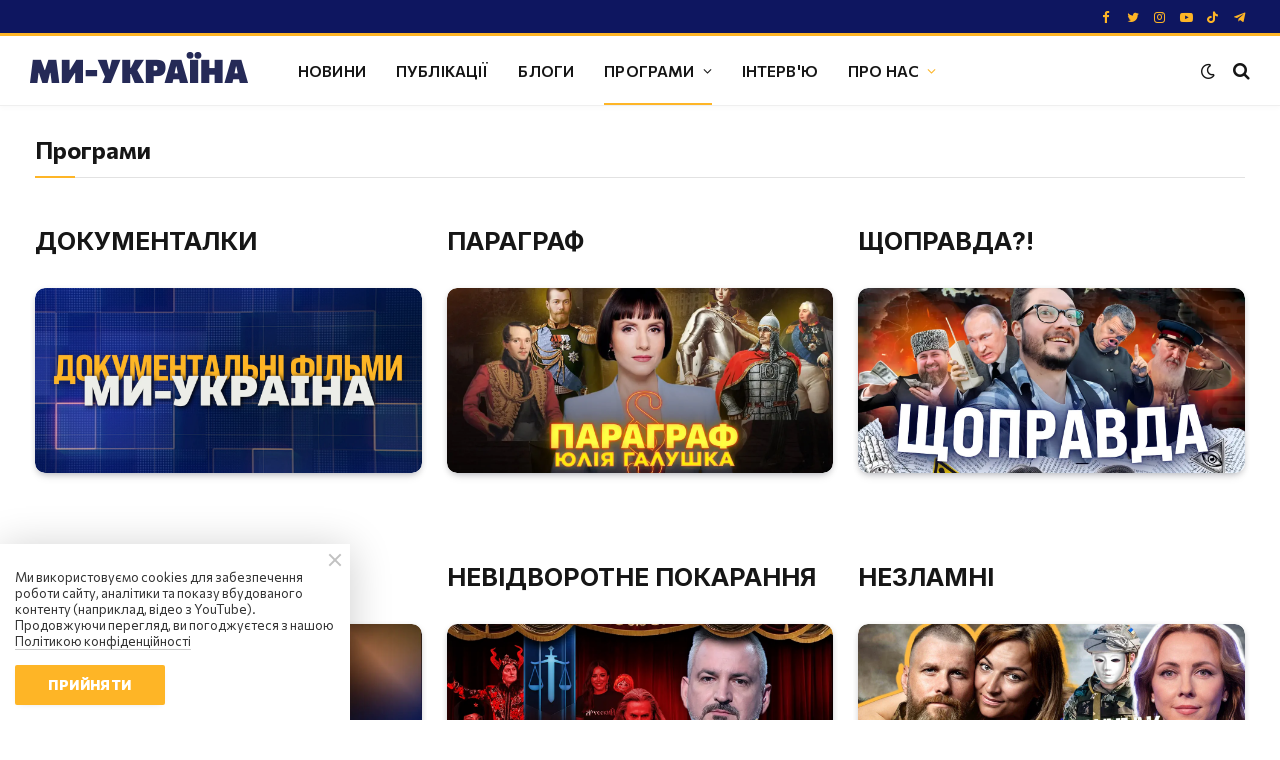

--- FILE ---
content_type: text/html; charset=UTF-8
request_url: https://weukraine.tv/programy/reaktsija-svitu-na-udar-rf-po-okhmatditu-bude-zhorstokoju-jaki-rishennja-prijmut-partneri-ukrajini-kuleba/
body_size: 18898
content:
<!DOCTYPE html>
<html lang="uk">
        
            <head>
    

    <meta charset="UTF-8">
    <meta name="viewport" content="width=device-width, initial-scale=1">
    <meta name="robots" content="index, follow, max-image-preview:large, max-snippet:-1, max-video-preview:-1">

    <meta name="facebook-domain-verification" content="wqesvzd4enbrfrkt87rueeiopnywf6">
        <meta name="google-adsense-account" content="ca-pub-1187747518901056">

    <title>Програми - Ми Україна</title>

    
    <link rel="canonical" href="https://weukraine.tv/programy/reaktsija-svitu-na-udar-rf-po-okhmatditu-bude-zhorstokoju-jaki-rishennja-prijmut-partneri-ukrajini-kuleba/">

                
        
        
    <meta property="og:locale" content="uk_UA">
    <meta property="og:type" content="website">
    <meta property="og:title" content="Програми - Ми Україна">

    
    <meta property="og:url" content="https://weukraine.tv/programy/reaktsija-svitu-na-udar-rf-po-okhmatditu-bude-zhorstokoju-jaki-rishennja-prijmut-partneri-ukrajini-kuleba/">
    <meta property="og:site_name" content="Ми Україна">
    <meta property="article:publisher" content="https://facebook.com/weukrainetv">
    <meta property="article:modified_time" content="">
    <meta property="og:image" content="https://weukraine.tv/user/img/cover.jpg">

            <meta property="og:image:width" content="1640">
        <meta property="og:image:height" content="624">
        <meta property="og:image:type" content="image/jpeg">
    
    <meta name="twitter:card" content="summary_large_image">
    <meta name="twitter:title" content="Програми - Ми Україна">

    
    <meta name="twitter:image" content="https://weukraine.tv/user/img/cover.jpg">
    <meta name="twitter:site" content="@weukrainetv">

    
    <script type="application/ld+json">
        {
            "@context": "https://schema.org",
            "@graph": [

            

            
                                                    
                                                                                                                                                                                                                                                                                                                                                                                                                                                                                                                                                                                                                                                                                                                                                                                                                                                                                                                                                                                                                                                                                                    
                                                                                                                                                                                                                                                                                                                                                                                                                                                                                                                                                                                                                                                                                                                                                                                                                                                                                                                                                                                                                                                                                                    
            
            
                {
                    "@type": "WebPage",
                    "@id": "https://weukraine.tv",
                    "url": "https://weukraine.tv",
                    "name": "Програми - Ми Україна",
                    "isPartOf": {
                        "@id": "https://weukraine.tv/#website"
                    },
                    "about": {
                        "@id": "https://weukraine.tv/#organization"
                    },
                    "primaryImageOfPage": {
                        "@id": "https://weukraine.tv/#primaryimage"
                    },
                    "image": {
                        "@id": "https://weukraine.tv/#primaryimage"
                    },
                    "thumbnailUrl": "https://weukraine.tv/user/img/cover.jpg",

                                                            "inLanguage": "uk",
                    "potentialAction": [
                        {
                            "@type": "ReadAction",
                            "target": [
                                "https://weukraine.tv/"
                            ]
                        }
                    ]
                },
                {
                    "@type": "ImageObject",
                    "inLanguage": "uk",
                    "@id": "https://weukraine.tv/#primaryimage",
                    "url": "https://weukraine.tv/user/img/cover.jpg",
                    "contentUrl": "https://weukraine.tv/user/img/cover.jpg",
                    "width": 1640,
                    "height": 624
                },
                {
                    "@type": "BreadcrumbList",
                    "@id": "https://weukraine.tv/#breadcrumb",
                    "itemListElement": [
                        {
                            "@type": "ListItem",
                            "position": 1,
                            "name": "Головна"
                        }

                        
                        
                                                    , {
                                "@type": "ListItem",
                                "position": 2,
                                "name": "Програми"
                            }
                                            ]
                },
                {
                    "@type": "WebSite",
                    "@id": "https://weukraine.tv/#website",
                    "url": "https://weukraine.tv/",
                    "name": "Ми Україна - сайт телеканалу",
                    "description": "Ми Україна",
                    "publisher": {
                        "@id": "https://weukraine.tv/#organization"
                    },
                    "potentialAction": [
                        {
                            "@type": "SearchAction",
                            "target": {
                                "@type": "EntryPoint",
                                "urlTemplate": "https://weukraine.tv/search/query={search_string}"
                            },
                            "query-input": "required name=search_string"
                        }
                    ],
                    "inLanguage": "uk"
                },
                {
                    "@type": "Organization",
                    "@id": "https://weukraine.tv/#organization",
                    "name": "Телеканал Ми Україна",
                    "url": "https://weukraine.tv",
                    "logo": {
                        "@type": "ImageObject",
                        "inLanguage": "uk",
                        "@id": "https://weukraine.tv#/schema/logo/image/",
                        "url": "https://weukraine.tv/user/img/logo/logo-80.png",
                        "contentUrl": "https://weukraine.tv/user/img/logo/logo-80.png",
                        "width": 435,
                        "height": 80,
                        "caption": "Телеканал Ми Україна"
                    },
                    "image": {
                        "@id": "https://weukraine.tv/#/schema/logo/image/"
                    },
                    "sameAs": [
                                                    "https://facebook.com/weukrainetv",                                                    "https://twitter.com/weukrainetv",                                                    "https://www.instagram.com/weukrainetv/",                                                    "https://www.youtube.com/@weukrainetv",                                                    "https://tiktok.com/@weukrainetv",                                                    "https://t.me/weukrainetv"                                            ]
                }
            ]
        }
    </script>

    <link rel="alternate" type="application/rss+xml" title="Ми Україна &raquo; стрічка" href="https://weukraine.tv/feed/" />

    <link rel="icon" href="https://weukraine.tv/user/img/favicon/cropped-android-chrome-512x512-1-32x32.png" sizes="32x32"/>
    <link rel="icon" href="https://weukraine.tv/user/img/favicon/cropped-android-chrome-512x512-1-192x192.png" sizes="192x192"/>
    <link rel="apple-touch-icon" href="https://weukraine.tv/user/img/favicon/cropped-android-chrome-512x512-1-180x180.png"/>
    <meta name="msapplication-TileImage" content="https://weukraine.tv/user/img/favicon/cropped-android-chrome-512x512-1-270x270.png"/>

    <script type="text/javascript" id="www-widgetapi-script" src="https://www.youtube.com/s/player/21812a9c/www-widgetapi.vflset/www-widgetapi.js" async=""></script>

    <style id="classic-theme-styles-inline-css" type="text/css">
        @media (max-width: 767px) {
            .eael-sticky-video-wrapper {
                max-height: 200px;
            }
        }

        .wp-block-button__link{color:#fff;background-color:#32373c;border-radius:9999px;box-shadow:none;text-decoration:none;padding:calc(.667em + 2px) calc(1.333em + 2px);font-size:1.125em}.wp-block-file__button{background:#32373c;color:#fff;text-decoration:none}
    </style>

    <style id="global-styles-inline-css" type="text/css">
        body{--wp--preset--color--black: #000000;--wp--preset--color--cyan-bluish-gray: #abb8c3;--wp--preset--color--white: #ffffff;--wp--preset--color--pale-pink: #f78da7;--wp--preset--color--vivid-red: #cf2e2e;--wp--preset--color--luminous-vivid-orange: #ff6900;--wp--preset--color--luminous-vivid-amber: #fcb900;--wp--preset--color--light-green-cyan: #7bdcb5;--wp--preset--color--vivid-green-cyan: #00d084;--wp--preset--color--pale-cyan-blue: #8ed1fc;--wp--preset--color--vivid-cyan-blue: #0693e3;--wp--preset--color--vivid-purple: #9b51e0;--wp--preset--gradient--vivid-cyan-blue-to-vivid-purple: linear-gradient(135deg,rgba(6,147,227,1) 0%,rgb(155,81,224) 100%);--wp--preset--gradient--light-green-cyan-to-vivid-green-cyan: linear-gradient(135deg,rgb(122,220,180) 0%,rgb(0,208,130) 100%);--wp--preset--gradient--luminous-vivid-amber-to-luminous-vivid-orange: linear-gradient(135deg,rgba(252,185,0,1) 0%,rgba(255,105,0,1) 100%);--wp--preset--gradient--luminous-vivid-orange-to-vivid-red: linear-gradient(135deg,rgba(255,105,0,1) 0%,rgb(207,46,46) 100%);--wp--preset--gradient--very-light-gray-to-cyan-bluish-gray: linear-gradient(135deg,rgb(238,238,238) 0%,rgb(169,184,195) 100%);--wp--preset--gradient--cool-to-warm-spectrum: linear-gradient(135deg,rgb(74,234,220) 0%,rgb(151,120,209) 20%,rgb(207,42,186) 40%,rgb(238,44,130) 60%,rgb(251,105,98) 80%,rgb(254,248,76) 100%);--wp--preset--gradient--blush-light-purple: linear-gradient(135deg,rgb(255,206,236) 0%,rgb(152,150,240) 100%);--wp--preset--gradient--blush-bordeaux: linear-gradient(135deg,rgb(254,205,165) 0%,rgb(254,45,45) 50%,rgb(107,0,62) 100%);--wp--preset--gradient--luminous-dusk: linear-gradient(135deg,rgb(255,203,112) 0%,rgb(199,81,192) 50%,rgb(65,88,208) 100%);--wp--preset--gradient--pale-ocean: linear-gradient(135deg,rgb(255,245,203) 0%,rgb(182,227,212) 50%,rgb(51,167,181) 100%);--wp--preset--gradient--electric-grass: linear-gradient(135deg,rgb(202,248,128) 0%,rgb(113,206,126) 100%);--wp--preset--gradient--midnight: linear-gradient(135deg,rgb(2,3,129) 0%,rgb(40,116,252) 100%);--wp--preset--font-size--small: 13px;--wp--preset--font-size--medium: 20px;--wp--preset--font-size--large: 36px;--wp--preset--font-size--x-large: 42px;--wp--preset--spacing--20: 0.44rem;--wp--preset--spacing--30: 0.67rem;--wp--preset--spacing--40: 1rem;--wp--preset--spacing--50: 1.5rem;--wp--preset--spacing--60: 2.25rem;--wp--preset--spacing--70: 3.38rem;--wp--preset--spacing--80: 5.06rem;--wp--preset--shadow--natural: 6px 6px 9px rgba(0, 0, 0, 0.2);--wp--preset--shadow--deep: 12px 12px 50px rgba(0, 0, 0, 0.4);--wp--preset--shadow--sharp: 6px 6px 0px rgba(0, 0, 0, 0.2);--wp--preset--shadow--outlined: 6px 6px 0px -3px rgba(255, 255, 255, 1), 6px 6px rgba(0, 0, 0, 1);--wp--preset--shadow--crisp: 6px 6px 0px rgba(0, 0, 0, 1);}:where(.is-layout-flex){gap: 0.5em;}:where(.is-layout-grid){gap: 0.5em;}body .is-layout-flow > .alignleft{float: left;margin-inline-start: 0;margin-inline-end: 2em;}body .is-layout-flow > .alignright{float: right;margin-inline-start: 2em;margin-inline-end: 0;}body .is-layout-flow > .aligncenter{margin-left: auto !important;margin-right: auto !important;}body .is-layout-constrained > .alignleft{float: left;margin-inline-start: 0;margin-inline-end: 2em;}body .is-layout-constrained > .alignright{float: right;margin-inline-start: 2em;margin-inline-end: 0;}body .is-layout-constrained > .aligncenter{margin-left: auto !important;margin-right: auto !important;}body .is-layout-constrained > :where(:not(.alignleft):not(.alignright):not(.alignfull)){max-width: var(--wp--style--global--content-size);margin-left: auto !important;margin-right: auto !important;}body .is-layout-constrained > .alignwide{max-width: var(--wp--style--global--wide-size);}body .is-layout-flex{display: flex;}body .is-layout-flex{flex-wrap: wrap;align-items: center;}body .is-layout-flex > *{margin: 0;}body .is-layout-grid{display: grid;}body .is-layout-grid > *{margin: 0;}:where(.wp-block-columns.is-layout-flex){gap: 2em;}:where(.wp-block-columns.is-layout-grid){gap: 2em;}:where(.wp-block-post-template.is-layout-flex){gap: 1.25em;}:where(.wp-block-post-template.is-layout-grid){gap: 1.25em;}.has-black-color{color: var(--wp--preset--color--black) !important;}.has-cyan-bluish-gray-color{color: var(--wp--preset--color--cyan-bluish-gray) !important;}.has-white-color{color: var(--wp--preset--color--white) !important;}.has-pale-pink-color{color: var(--wp--preset--color--pale-pink) !important;}.has-vivid-red-color{color: var(--wp--preset--color--vivid-red) !important;}.has-luminous-vivid-orange-color{color: var(--wp--preset--color--luminous-vivid-orange) !important;}.has-luminous-vivid-amber-color{color: var(--wp--preset--color--luminous-vivid-amber) !important;}.has-light-green-cyan-color{color: var(--wp--preset--color--light-green-cyan) !important;}.has-vivid-green-cyan-color{color: var(--wp--preset--color--vivid-green-cyan) !important;}.has-pale-cyan-blue-color{color: var(--wp--preset--color--pale-cyan-blue) !important;}.has-vivid-cyan-blue-color{color: var(--wp--preset--color--vivid-cyan-blue) !important;}.has-vivid-purple-color{color: var(--wp--preset--color--vivid-purple) !important;}.has-black-background-color{background-color: var(--wp--preset--color--black) !important;}.has-cyan-bluish-gray-background-color{background-color: var(--wp--preset--color--cyan-bluish-gray) !important;}.has-white-background-color{background-color: var(--wp--preset--color--white) !important;}.has-pale-pink-background-color{background-color: var(--wp--preset--color--pale-pink) !important;}.has-vivid-red-background-color{background-color: var(--wp--preset--color--vivid-red) !important;}.has-luminous-vivid-orange-background-color{background-color: var(--wp--preset--color--luminous-vivid-orange) !important;}.has-luminous-vivid-amber-background-color{background-color: var(--wp--preset--color--luminous-vivid-amber) !important;}.has-light-green-cyan-background-color{background-color: var(--wp--preset--color--light-green-cyan) !important;}.has-vivid-green-cyan-background-color{background-color: var(--wp--preset--color--vivid-green-cyan) !important;}.has-pale-cyan-blue-background-color{background-color: var(--wp--preset--color--pale-cyan-blue) !important;}.has-vivid-cyan-blue-background-color{background-color: var(--wp--preset--color--vivid-cyan-blue) !important;}.has-vivid-purple-background-color{background-color: var(--wp--preset--color--vivid-purple) !important;}.has-black-border-color{border-color: var(--wp--preset--color--black) !important;}.has-cyan-bluish-gray-border-color{border-color: var(--wp--preset--color--cyan-bluish-gray) !important;}.has-white-border-color{border-color: var(--wp--preset--color--white) !important;}.has-pale-pink-border-color{border-color: var(--wp--preset--color--pale-pink) !important;}.has-vivid-red-border-color{border-color: var(--wp--preset--color--vivid-red) !important;}.has-luminous-vivid-orange-border-color{border-color: var(--wp--preset--color--luminous-vivid-orange) !important;}.has-luminous-vivid-amber-border-color{border-color: var(--wp--preset--color--luminous-vivid-amber) !important;}.has-light-green-cyan-border-color{border-color: var(--wp--preset--color--light-green-cyan) !important;}.has-vivid-green-cyan-border-color{border-color: var(--wp--preset--color--vivid-green-cyan) !important;}.has-pale-cyan-blue-border-color{border-color: var(--wp--preset--color--pale-cyan-blue) !important;}.has-vivid-cyan-blue-border-color{border-color: var(--wp--preset--color--vivid-cyan-blue) !important;}.has-vivid-purple-border-color{border-color: var(--wp--preset--color--vivid-purple) !important;}.has-vivid-cyan-blue-to-vivid-purple-gradient-background{background: var(--wp--preset--gradient--vivid-cyan-blue-to-vivid-purple) !important;}.has-light-green-cyan-to-vivid-green-cyan-gradient-background{background: var(--wp--preset--gradient--light-green-cyan-to-vivid-green-cyan) !important;}.has-luminous-vivid-amber-to-luminous-vivid-orange-gradient-background{background: var(--wp--preset--gradient--luminous-vivid-amber-to-luminous-vivid-orange) !important;}.has-luminous-vivid-orange-to-vivid-red-gradient-background{background: var(--wp--preset--gradient--luminous-vivid-orange-to-vivid-red) !important;}.has-very-light-gray-to-cyan-bluish-gray-gradient-background{background: var(--wp--preset--gradient--very-light-gray-to-cyan-bluish-gray) !important;}.has-cool-to-warm-spectrum-gradient-background{background: var(--wp--preset--gradient--cool-to-warm-spectrum) !important;}.has-blush-light-purple-gradient-background{background: var(--wp--preset--gradient--blush-light-purple) !important;}.has-blush-bordeaux-gradient-background{background: var(--wp--preset--gradient--blush-bordeaux) !important;}.has-luminous-dusk-gradient-background{background: var(--wp--preset--gradient--luminous-dusk) !important;}.has-pale-ocean-gradient-background{background: var(--wp--preset--gradient--pale-ocean) !important;}.has-electric-grass-gradient-background{background: var(--wp--preset--gradient--electric-grass) !important;}.has-midnight-gradient-background{background: var(--wp--preset--gradient--midnight) !important;}.has-small-font-size{font-size: var(--wp--preset--font-size--small) !important;}.has-medium-font-size{font-size: var(--wp--preset--font-size--medium) !important;}.has-large-font-size{font-size: var(--wp--preset--font-size--large) !important;}.has-x-large-font-size{font-size: var(--wp--preset--font-size--x-large) !important;}
        .wp-block-navigation a:where(:not(.wp-element-button)){color: inherit;}
        :where(.wp-block-post-template.is-layout-flex){gap: 1.25em;}:where(.wp-block-post-template.is-layout-grid){gap: 1.25em;}
        :where(.wp-block-columns.is-layout-flex){gap: 2em;}:where(.wp-block-columns.is-layout-grid){gap: 2em;}
        .wp-block-pullquote{font-size: 1.5em;line-height: 1.6;}
    </style>

    <link rel="stylesheet" id="essensial-blocks-animation-css" href="/user/css/animate.min.css" type="text/css" media="all">

    <style id="dominant-color-styles-inline-css" type="text/css">
        img[data-dominant-color]:not(.has-transparency) { background-color: var(--dominant-color); }
    </style>

    

            <link rel="stylesheet" id="elementor-frontend-css" href="/user/css/frontend-lite.min-v3.css" type="text/css" media="all">
        <link rel="stylesheet" id="eael-general-css" href="/user/css/general.min.css" type="text/css" media="all">
        <link rel="stylesheet" id="eael-7964-css" href="/user/css/eael-7964.css" type="text/css" media="all">
        <link rel="stylesheet" id="elementor-icons-css" href="/user/css/elementor-icons.min.css" type="text/css" media="all">
        

        <link rel="stylesheet" id="elementor-post-7-css" href="/user/css/pages/post-7.css" type="text/css" media="all">
        <link rel="stylesheet" id="elementor-pro-css" href="/user/css/frontend-lite2.min.css" type="text/css" media="all">

        <link rel="stylesheet" href="/user/css/pages/post-8723.css" type="text/css" media="all">
        <link rel="stylesheet" id="smartmag-core-css" href="/user/css/style2-v2.css" type="text/css" media="all">


        <link rel="stylesheet" href="/user/css/fix-v9.css" type="text/css" media="all">
    
    <style id="smartmag-core-inline-css" type="text/css">
        :root { --c-main: #feb526;
            --c-main-rgb: 254,181,38;
            --text-font: "Commissioner", system-ui, -apple-system, "Segoe UI", Arial, sans-serif;
            --body-font: "Commissioner", system-ui, -apple-system, "Segoe UI", Arial, sans-serif;
            --ui-font: "Commissioner", system-ui, -apple-system, "Segoe UI", Arial, sans-serif;
            --title-font: "Commissioner", system-ui, -apple-system, "Segoe UI", Arial, sans-serif;
            --h-font: "Commissioner", system-ui, -apple-system, "Segoe UI", Arial, sans-serif;
            --title-font: var(--ui-font);
            --h-font: var(--ui-font);
            --text-h-font: var(--h-font);
            --title-font: "Inter", system-ui, -apple-system, "Segoe UI", Arial, sans-serif;
            --title-size-xs: 15px;
            --title-size-m: 19px;
            --main-width: 1240px;
            --wrap-padding: 35px;
            --p-title-space: 11px;
            --c-excerpts: #afafaf;
            --excerpt-size: 14px; }
        .s-dark, .site-s-dark { --c-main: #feb526; --c-main-rgb: 254,181,38; }
        .s-dark body { background-color: #101016; }
        .post-title:not(._) { line-height: 1.4; }
        :root { --sidebar-width: 336px; }
        .ts-row, .has-el-gap { --sidebar-c-width: calc(var(--sidebar-width) + var(--grid-gutter-h) + var(--sidebar-c-pad)); }
        .smart-head-main { --c-shadow: rgba(0,0,0,0.02); }
        .smart-head-main .smart-head-top { --head-h: 36px; background-color: #0e1660; border-image: linear-gradient(90deg, #feb526 0%, #feb526 100%); border-image-slice: 1; border-image-width: 3px 0 0 0; border-width: 3px 0; border-image-width: 0 0 3px 0; }
        .smart-head-main .smart-head-mid { --head-h: 70px; border-bottom-width: 1px; border-bottom-color: #efefef; }
        .s-dark .smart-head-main .smart-head-mid,
        .smart-head-main .s-dark.smart-head-mid { border-bottom-color: #3f3f3f; }
        .navigation-main .menu > li > a { font-size: 15.4px; text-transform: uppercase; letter-spacing: 0.01em; }
        .navigation-main .menu > li li a { text-transform: uppercase; }
        .navigation-main { --nav-items-space: 15px; }
        .s-light .navigation { --c-nav-blip: var(--c-main); }
        .s-dark .smart-head-mobile .smart-head-mid,
        .smart-head-mobile .s-dark.smart-head-mid { background-color: #0e1660; }
        .smart-head-mobile .smart-head-mid { border-image: linear-gradient(90deg, #feb526 0%, #feb526 100%); border-image-slice: 1; border-image-width: 3px 0 0 0; border-width: 3px 0; }
        .off-canvas { background-color: #0e1660; }
        .navigation-small { margin-left: calc(-1 * var(--nav-items-space)); }
        .s-dark .navigation-small { --c-nav-hov: rgba(255,255,255,0.76); }
        .s-dark .smart-head-main .spc-social,
        .smart-head-main .s-dark .spc-social { --c-spc-social: #feb526; --c-spc-social-hov: #ffffff; }
        .smart-head-main .spc-social { --spc-social-fs: 13px; --spc-social-size: 26px; --spc-social-space: 5px; }
        .smart-head-mobile .spc-social { --spc-social-fs: 11px; --spc-social-size: 23px; --spc-social-space: 3px; }
        .s-dark .smart-head-main .search-icon:hover,
        .smart-head-main .s-dark .search-icon:hover { color: #bcbcbc; }
        .smart-head-main { --search-icon-size: 18px; }
        .s-dark .smart-head-main .offcanvas-toggle:hover,
        .smart-head-main .s-dark .offcanvas-toggle:hover { --c-hamburger: #bcbcbc; }
        .smart-head .ts-button1 { font-size: 12px; border-radius: 6px; height: 34px; line-height: 34px; padding-left: 14px; padding-right: 14px; }
        .post-meta .text-in, .post-meta .post-cat > a { font-size: 11px; }
        .post-meta .post-cat > a { font-weight: 600; }
        .post-meta { --p-meta-sep: "\25c6"; --p-meta-sep-pad: 7px; }
        .post-meta .meta-item:before { transform: scale(.65); }
        .l-post { --media-radius: 10px; }
        .cat-labels .category { font-weight: 600; letter-spacing: 0.06em; border-radius: 5px; padding-top: 2px; padding-bottom: 2px; padding-left: 10px; padding-right: 10px; }
        .block-head-c .heading { font-size: 19px; text-transform: initial; }
        .block-head-e3 .heading { font-size: 22px; }
        .load-button { padding-top: 13px; padding-bottom: 13px; padding-left: 13px; padding-right: 13px; border-radius: 20px; }
        .loop-grid-base .media { margin-bottom: 20px; }
        .loop-grid .l-post { border-radius: 10px; overflow: hidden; }
        .has-nums .l-post { --num-font: "Outfit", system-ui, -apple-system, "Segoe UI", Arial, sans-serif; }
        .has-nums-a .l-post .post-title:before,
        .has-nums-b .l-post .content:before { font-weight: 500; }
        .has-nums-c .l-post .post-title:before,
        .has-nums-c .l-post .content:before { font-size: 18px; }
        .loop-list-card .l-post { border-radius: 10px; overflow: hidden; }
        .loop-small .ratio-is-custom { padding-bottom: calc(100% / 1.3); }
        .loop-small .media { width: 30%; max-width: 50%; }
        .loop-small .media:not(i) { max-width: 97px; }
        .single-featured .featured, .the-post-header .featured { border-radius: 10px; --media-radius: 10px; overflow: hidden; }
        .post-meta-single .meta-item, .post-meta-single .text-in { font-size: 13px; }
        .the-post-header .post-meta .post-title { font-family: var(--body-font); font-weight: 800; line-height: 1.3; letter-spacing: -0.01em; }
        .entry-content { letter-spacing: -0.005em; }
        .site-s-light .entry-content { color: #0a0a0a; }
        :where(.entry-content) a { text-decoration: underline 2px; text-underline-offset: 4px; }
        .review-box .overall { border-radius: 8px; }
        .review-box .rating-bar, .review-box .bar { height: 18px; border-radius: 8px; }
        .review-box .label { font-size: 15px; }
        .s-head-large .sub-title { font-size: 19px; }
        .s-post-large .post-content-wrap { display: grid; }
        .s-post-large .entry-content { max-width: calc(750px + var(--p-spacious-pad)*2); justify-self: center; }
        .category .feat-grid { --grid-gap: 10px; }
        .spc-newsletter { --box-roundness: 10px; }
        @media (min-width: 1200px) { .breadcrumbs { font-size: 13px; }
            .nav-hov-b .menu > li > a:before { width: calc(100% - (var(--nav-items-space, 15px)*2)); left: var(--nav-items-space); }
            .post-content h2 { font-size: 27px; }
            .post-content h3 { font-size: 23px; } }
        @media (min-width: 940px) and (max-width: 1200px) { :root { --sidebar-width: 300px; }
            .ts-row, .has-el-gap { --sidebar-c-width: calc(var(--sidebar-width) + var(--grid-gutter-h) + var(--sidebar-c-pad)); }
            .navigation-main .menu > li > a { font-size: calc(10px + (15.4px - 10px) * .7); } }
        @media (min-width: 768px) and (max-width: 940px) { .ts-contain, .main { padding-left: 35px; padding-right: 35px; } }
        @media (max-width: 767px) { .ts-contain, .main { padding-left: 25px; padding-right: 25px; }
            .block-head-e3 .heading { font-size: 18px; } }

        .term-color-10 { --c-main: #cccccc; }
        .navigation .menu-cat-10 { --c-term: #cccccc; }

        .term-color-46 { --c-main: #cccccc; }
        .navigation .menu-cat-46 { --c-term: #cccccc; }

        .term-color-8 { --c-main: #cccccc; }
        .navigation .menu-cat-8 { --c-term: #cccccc; }

        .term-color-49 { --c-main: #cccccc; }
        .navigation .menu-cat-49 { --c-term: #cccccc; }

        .term-color-3 { --c-main: #cccccc; }
        .navigation .menu-cat-3 { --c-term: #cccccc; }

        .term-color-6 { --c-main: #cccccc; }
        .navigation .menu-cat-6 { --c-term: #cccccc; }

        .term-color-891 { --c-main: #dd3333; }
        .navigation .menu-cat-891 { --c-term: #dd3333; }

        .term-color-7 { --c-main: #cccccc; }
        .navigation .menu-cat-7 { --c-term: #cccccc; }

        .term-color-13 { --c-main: #cccccc; }
        .navigation .menu-cat-13 { --c-term: #cccccc; }

        .term-color-9 { --c-main: #cccccc; }
        .navigation .menu-cat-9 { --c-term: #cccccc; }

        .term-color-14 { --c-main: #cccccc; }
        .navigation .menu-cat-14 { --c-term: #cccccc; }

        .term-color-5 { --c-main: #cccccc; }
        .navigation .menu-cat-5 { --c-term: #cccccc; }

        .term-color-11 { --c-main: #cccccc; }
        .navigation .menu-cat-11 { --c-term: #cccccc; }
    </style>

    <link rel="stylesheet" id="smartmag-magnific-popup-css" href="/user/css/lightbox.css" type="text/css" media="all">
	<link rel="stylesheet" id="smartmag-icons-css" href="/user/css/icons2.css?ver=9.0.0" type="text/css" media="all">
    <link rel="stylesheet" id="smartmag-gfonts-custom-css" href="https://fonts.googleapis.com/css?family=Commissioner%3A400%2C500%2C600%2C700%2C800%7CInter%3A400%2C500%2C600%2C700%7COutfit%3A400%2C500%2C600%2C700&amp;display=swap" type="text/css" media="all">

	<style type="text/css" id="wp-custom-css">
		.elementor-widget-container ul { list-style: disc; margin-left: 40px; }
        .elementor-widget-container ol { list-style: decimal; margin-left: 40px; type: 1; }
        .elementor-widget-container ol li {
            list-style: decimal;
            margin-left: 0px;
            padding-left: 10px
        }
        .elementor-widget-container ul li {
            list-style: disc;
            margin-left: 0px;
        }

        .spc-social-b {
            --spc-social-space: 7px;
        }

        blockquote {
            padding: 1.5em;
            margin-bottom: 30px;
        }

        .elementor-widget-theme-post-content a {
            text-decoration: underline;
        }

        .wp-block-essential-blocks-advanced-video {
            margin: 10px 0;
        }
    </style>
                          <script src="https://cdn.admixer.net/scripts3/loader2.js" async
        data-inv="//inv-nets.admixer.net/"
        data-r="single"
        data-sender="admixer"
        data-bundle="desktop">
    </script>
    <script type='text/javascript'>
    (window.globalAmlAds = window.globalAmlAds || []).push(function() {
        globalAml.defineSlot({z: 'f53e7c65-cfd3-4cd7-953f-d8e551b07ccf', ph: 'admixer_f53e7c65cfd34cd7953fd8e551b07ccf_zone_118423_sect_56942_site_50497', i: 'inv-nets', s:'6e347c4c-696e-4917-b4d8-f96a5fbc0b79', sender: 'admixer'});
        globalAml.singleRequest("admixer");});
    </script>
    <script type='text/javascript'>
    (window.globalAmlAds = window.globalAmlAds || []).push(function() {
        globalAml.defineSlot({z: 'b5062267-8dbd-49a9-8de3-1eed4818bd1e', ph: 'admixer_b50622678dbd49a98de31eed4818bd1e_zone_118426_sect_56942_site_50497', i: 'inv-nets', s:'6e347c4c-696e-4917-b4d8-f96a5fbc0b79', sender: 'admixer'});
        globalAml.singleRequest("admixer");});
    </script>
    <script type='text/javascript'>
    (window.globalAmlAds = window.globalAmlAds || []).push(function() {
        globalAml.defineSlot({z: '15a9f558-543c-4489-b370-afb8bb2b0884', ph: 'admixer_15a9f558543c4489b370afb8bb2b0884_zone_118422_sect_56942_site_50497', i: 'inv-nets', s:'6e347c4c-696e-4917-b4d8-f96a5fbc0b79', sender: 'admixer'});
        globalAml.singleRequest("admixer");});
    </script>
    <script type='text/javascript'>
    (window.globalAmlAds = window.globalAmlAds || []).push(function() {
        globalAml.defineSlot({z: '50c209fd-668a-4459-aafe-874824d06841', ph: 'admixer_50c209fd668a4459aafe874824d06841_zone_118424_sect_56942_site_50497', i: 'inv-nets', s:'6e347c4c-696e-4917-b4d8-f96a5fbc0b79', sender: 'admixer'});
        globalAml.singleRequest("admixer");});
    </script>
     
                    <script async src="https://pagead2.googlesyndication.com/pagead/js/adsbygoogle.js?client=ca-pub-1187747518901056"crossorigin="anonymous"></script>
    
	<script type='text/javascript'>
        var loadsrcscache = [];
        load_srcs = function(sources, callback) {
            loadsrcscache.push([sources, callback]);
        }
        var loadcsscache = [];
        load_css = function(sources) {
            loadcsscache.push(sources);
        }
    </script>
</head>    
    <script>
        var BunyadSchemeKey = 'bunyad-scheme';
        (() => {
            const d = document.documentElement;
            const c = d.classList;
            const scheme = localStorage.getItem(BunyadSchemeKey);

            if (scheme) {
                d.dataset.origClass = c;
                scheme === 'dark' ? c.remove('s-light', 'site-s-light') : c.remove('s-dark', 'site-s-dark');
                c.add('site-s-' + scheme, 's-' + scheme);
            } else {
                d.dataset.origClass = c;
                c.add('site-s-light', 's-light');
            }
        })();

        var s = "on";
    </script>

    
                                                                
    
                    

    
    <style>
        .elementor-element.elementor-element-11d77231 {
            margin-top: 30px;
            margin-bottom: 50px;
        }

        .post-title {
            font-size: 14px;
        }

        .elementor-8539 .elementor-element.elementor-element-4920a82f .feat-grid .item-large .post-title {
            font-size: 26px;
            line-height: 1.35em;
        }
        .feat-grid .item-medium .post-title {
            font-size: 20px;
        }
        .adsbygoogle{
            z-index: 100!important;
        }
        @media (max-width: 768px) {
            .play-block .n-v-prog-cntr-container .section-title {
                padding-bottom: 50px;
                display: block;
                margin-bottom: -40px;
            }
             .play-block .d-cntrls {
                right: 0;
                left: -2px;
                top: auto;
                position: relative;
                transform: translateY(-20%);
            }
        }
    </style>

    <body id="body" class="archive category  has-lb has-lb-sm layout-normal elementor-default elementor-kit-7">
    
        <script>
            var lang = '/ukr';
            var root_domain = location.hostname;
            var _addr = document.location.protocol + '//' + root_domain + (location.port != '' ? ':' + location.port : '');
            var sun_root_section = 3085;
            var sun_section = 3085;
            var sun_article = 0;
            var server = 'https://weukraine.tv';
            var phrase = {};
            var banners_types = [];
            var sections_full_reload = [3069];
                        
            banners_types['html'] = '16508';
            
            banners_types['script'] = '16509';
            
            banners_types['image'] = '16510';
                    </script>
        
        <div class="sbody main-wrap">
                         
            <!-- Google tag (gtag.js) -->
            <script async src="https://www.googletagmanager.com/gtag/js?id=G-F9SYHDBGPN"></script>
            <script>
                window.dataLayer = window.dataLayer || [];
                function gtag(){dataLayer.push(arguments);}
                gtag('js', new Date());

                gtag('config', 'G-GSKC900FKR');
            </script>
            
            
            <div id="page_css"></div>

                                                                                                                                                                                                                                                                                
<div class="off-canvas-backdrop"></div>

<div class="mobile-menu-container off-canvas s-dark hide-widgets-sm hide-menu-lg" id="off-canvas">
    <div class="off-canvas-head">
        <a href="#" class="close">
            <i class="tsi tsi-times"></i>
        </a>

        <div class="ts-logo">
            <img class="logo-mobile logo-image logo-image-dark" src="/user/img/logo/logo-w-80-3.png" width="218" height="40" alt="Ми Україна">
            <img class="logo-mobile logo-image" src="/user/img/logo/logo-w-80.png" width="218" height="40" alt="Ми Україна">
        </div>
    </div>

    <div class="off-canvas-content">
        <ul class="mobile-menu"></ul>

        <div class="spc-social-block spc-social spc-social-b smart-head-social">
                        <a href="https://facebook.com/weukrainetv" class="link service s-facebook" target="_blank">
            <i class="icon tsi tsi-facebook"></i>
            <span class="visuallyhidden">Facebook</span>
        </a>
            <a href="https://twitter.com/weukrainetv" class="link service s-twitter" target="_blank">
            <i class="icon tsi tsi-twitter"></i>
            <span class="visuallyhidden">Twitter</span>
        </a>
            <a href="https://www.instagram.com/weukrainetv/" class="link service s-instagram" target="_blank">
            <i class="icon tsi tsi-instagram"></i>
            <span class="visuallyhidden">Instagram</span>
        </a>
            <a href="https://www.youtube.com/@weukrainetv" class="link service s-youtube" target="_blank">
            <i class="icon tsi tsi-youtube-play"></i>
            <span class="visuallyhidden">YouTube</span>
        </a>
            <a href="https://tiktok.com/@weukrainetv" class="link service s-tiktok" target="_blank">
            <i class="icon tsi tsi-tiktok"></i>
            <span class="visuallyhidden">TikTok</span>
        </a>
            <a href="https://t.me/weukrainetv" class="link service s-telegram" target="_blank">
            <i class="icon tsi tsi-telegram"></i>
            <span class="visuallyhidden">Telegram</span>
        </a>
            </div>
    </div>
</div>

<div class="smart-head smart-head-a smart-head-main" id="smart-head" data-sticky="auto" data-sticky-type="smart" data-sticky-full="">
    <div class="smart-head-row smart-head-top s-dark smart-head-row-full">
        <div class="inner wrap">
            <div class="items items-left">
                <div class="nav-wrap">
                    <nav class="navigation navigation-small nav-hov-a"></nav>
                </div>
            </div>

            <div class="items items-center empty"></div>

            <div class="items items-right">
                <div class="spc-social-block spc-social spc-social-a smart-head-social">
                                <a href="https://facebook.com/weukrainetv" class="link service s-facebook" target="_blank">
            <i class="icon tsi tsi-facebook"></i>
            <span class="visuallyhidden">Facebook</span>
        </a>
            <a href="https://twitter.com/weukrainetv" class="link service s-twitter" target="_blank">
            <i class="icon tsi tsi-twitter"></i>
            <span class="visuallyhidden">Twitter</span>
        </a>
            <a href="https://www.instagram.com/weukrainetv/" class="link service s-instagram" target="_blank">
            <i class="icon tsi tsi-instagram"></i>
            <span class="visuallyhidden">Instagram</span>
        </a>
            <a href="https://www.youtube.com/@weukrainetv" class="link service s-youtube" target="_blank">
            <i class="icon tsi tsi-youtube-play"></i>
            <span class="visuallyhidden">YouTube</span>
        </a>
            <a href="https://tiktok.com/@weukrainetv" class="link service s-tiktok" target="_blank">
            <i class="icon tsi tsi-tiktok"></i>
            <span class="visuallyhidden">TikTok</span>
        </a>
            <a href="https://t.me/weukrainetv" class="link service s-telegram" target="_blank">
            <i class="icon tsi tsi-telegram"></i>
            <span class="visuallyhidden">Telegram</span>
        </a>
                    </div>
            </div>
        </div>
    </div>
    
    <div class="smart-head-row smart-head-mid is-light smart-head-row-full">
        <div class="inner wrap">
            <div class="items items-left">
                <a href="/" title="Ми Україна" rel="home" class="js-use-reload-page logo-link ts-logo logo-is-image">
                    <h1>
                        <img src="/user/img/logo/logo-w-40.png" class="logo-image logo-image-dark" alt="Ми Україна" srcset="/user/img/logo/logo-w-40.png, /user/img/logo/logo-w-80-2.png 2x" width="218" height="40">
                        <img src="/user/img/logo/logo-40.png" class="logo-image" alt="Ми Україна" srcset="/user/img/logo/logo-40.png, /user/img/logo/logo-80.png 2x" width="218" height="40">
                    </h1>
                </a>

                <div class="nav-wrap">
                    <nav class="navigation navigation-main nav-hov-b">
                        <ul id="menu-main-menu" class="menu">
                                                            <li class="menu-item menu-item-type-taxonomy menu-item-object-category menu-cat-8 menu-item-19383">
                                                                            <a href="/category/novyny/">Новини</a>
                                                                    </li>
                                                            <li class="menu-item menu-item-type-taxonomy menu-item-object-category menu-cat-8 menu-item-19383">
                                                                            <a href="/category/article/">Публікації</a>
                                                                    </li>
                                                            <li class="menu-item menu-item-type-taxonomy menu-item-object-category menu-cat-8 menu-item-19383">
                                                                            <a href="/category/blog/">Блоги</a>
                                                                    </li>
                                                            <li class="menu-item menu-item-type-taxonomy menu-item-object-category current-menu-item menu-cat-1325 menu-item-19383">
                                                                            <a href="/category/programy/">Програми</a>

                                        <ul class="sub-menu">
                                                                                                                                                                                                                                                                <li class="menu-item menu-item-type-taxonomy menu-item-object-category menu-cat-42 menu-item-8764">
                                                            <a href="/category/programy/dokumentalky/">Документалки</a>
                                                        </li>
                                                                                                                                                                                                                                                                                                                                                                    <li class="menu-item menu-item-type-taxonomy menu-item-object-category menu-cat-42 menu-item-8764">
                                                            <a href="/category/programy/paragraph/">Параграф</a>
                                                        </li>
                                                                                                                                                                                                                                                                                                                                                                    <li class="menu-item menu-item-type-taxonomy menu-item-object-category menu-cat-42 menu-item-8764">
                                                            <a href="/category/programy/shopravda/">ЩОПРАВДА?!</a>
                                                        </li>
                                                                                                                                                                                                                                                                                                                                                                    <li class="menu-item menu-item-type-taxonomy menu-item-object-category menu-cat-42 menu-item-8764">
                                                            <a href="/category/programy/panyutapidsumki/">Панюта Підсумки</a>
                                                        </li>
                                                                                                                                                                                                                                                                                                                                                                    <li class="menu-item menu-item-type-taxonomy menu-item-object-category menu-cat-42 menu-item-8764">
                                                            <a href="/category/programy/punishment/">Невідворотне покарання</a>
                                                        </li>
                                                                                                                                                                                                                                                                                                                                                                    <li class="menu-item menu-item-type-taxonomy menu-item-object-category menu-cat-42 menu-item-8764">
                                                            <a href="/category/programy/nezlamni/">Незламні</a>
                                                        </li>
                                                                                                                                                                                                                                                                                                                                                                    <li class="menu-item menu-item-type-taxonomy menu-item-object-category menu-cat-42 menu-item-8764">
                                                            <a href="/category/programy/realityversions/">Версії реальності</a>
                                                        </li>
                                                                                                                                                                                                                                                                                                                                                                    <li class="menu-item menu-item-type-taxonomy menu-item-object-category menu-cat-42 menu-item-8764">
                                                            <a href="/category/programy/rezhim-dna/">Режим дна</a>
                                                        </li>
                                                                                                                                                                                                                                                                                                                                                                    <li class="menu-item menu-item-type-taxonomy menu-item-object-category menu-cat-42 menu-item-8764">
                                                            <a href="/category/programy/evykhid/">Є ВИХІД</a>
                                                        </li>
                                                                                                                                                                                                                                                                                                                                                                    <li class="menu-item menu-item-type-taxonomy menu-item-object-category menu-cat-42 menu-item-8764">
                                                            <a href="/category/programy/seryozno/">Серйозно</a>
                                                        </li>
                                                                                                                                                                                                                                                                                                                                                                    <li class="menu-item menu-item-type-taxonomy menu-item-object-category menu-cat-42 menu-item-8764">
                                                            <a href="/category/programy/na_chasi/">На Часі</a>
                                                        </li>
                                                                                                                                                                                                                                                                                                                                                                    <li class="menu-item menu-item-type-taxonomy menu-item-object-category menu-cat-42 menu-item-8764">
                                                            <a href="/category/programy/intervu/">Інтерв'ю</a>
                                                        </li>
                                                                                                                                                                                                                                                                                                                                                                    <li class="menu-item menu-item-type-taxonomy menu-item-object-category menu-cat-42 menu-item-8764">
                                                            <a href="/category/programy/frontline/">Лінія фронту</a>
                                                        </li>
                                                                                                                                                                                                                                                                                                                                                                    <li class="menu-item menu-item-type-taxonomy menu-item-object-category menu-cat-42 menu-item-8764">
                                                            <a href="/category/programy/strimy/">Стріми</a>
                                                        </li>
                                                                                                                                                                                                                                                                                                                                                                    <li class="menu-item menu-item-type-taxonomy menu-item-object-category menu-cat-42 menu-item-8764">
                                                            <a href="/category/programy/persona/">ПЕРСОНА</a>
                                                        </li>
                                                                                                                                                                                                                                                                                                                                                                    <li class="menu-item menu-item-type-taxonomy menu-item-object-category menu-cat-42 menu-item-8764">
                                                            <a href="/category/programy/temni-spravy/">ТЕМНІ СПРАВИ</a>
                                                        </li>
                                                                                                                                                                                        </ul>
                                                                    </li>
                                                            <li class="menu-item menu-item-type-taxonomy menu-item-object-category menu-cat-8 menu-item-19383">
                                                                            <a href="/category/interview/">Інтерв'ю</a>
                                                                    </li>
                                                            <li class="menu-item menu-item-type-taxonomy menu-item-object-category menu-cat-8 menu-item-19383">
                                                                            <a href="#">Про нас</a>

                                        <ul class="sub-menu">
                                                                                                                                                <li class="menu-item menu-item-type-taxonomy menu-item-object-category menu-cat-42 menu-item-8764">
                                                        <a href="/about/pro-kanal/" >Про канал</a>
                                                    </li>
                                                                                                                                                                                                <li class="menu-item menu-item-type-taxonomy menu-item-object-category menu-cat-42 menu-item-8764">
                                                        <a href="/category/veduchi/" >Ведучі</a>
                                                    </li>
                                                                                                                                                                                                <li class="menu-item menu-item-type-taxonomy menu-item-object-category menu-cat-42 menu-item-8764">
                                                        <a href="/about/de-nas-dyvytys/" >Де нас дивитись</a>
                                                    </li>
                                                                                                                                                                                                <li class="menu-item menu-item-type-taxonomy menu-item-object-category menu-cat-42 menu-item-8764">
                                                        <a href="/about/providers/" >Провайдерам</a>
                                                    </li>
                                                                                                                                                                                                <li class="menu-item menu-item-type-taxonomy menu-item-object-category menu-cat-42 menu-item-8764">
                                                        <a href="/category/release/" >Релізи</a>
                                                    </li>
                                                                                                                                                                                                <li class="menu-item menu-item-type-taxonomy menu-item-object-category menu-cat-42 menu-item-8764">
                                                        <a href="/about/kontakty/" >Контакти</a>
                                                    </li>
                                                                                                                                                                                                <li class="menu-item menu-item-type-taxonomy menu-item-object-category menu-cat-42 menu-item-8764">
                                                        <a href="/about/structure/" >Структура власності</a>
                                                    </li>
                                                                                                                                                                                                <li class="menu-item menu-item-type-taxonomy menu-item-object-category menu-cat-42 menu-item-8764">
                                                        <a href="/about/reguations/" >Редакційний статут</a>
                                                    </li>
                                                                                                                                                                                                <li class="menu-item menu-item-type-taxonomy menu-item-object-category menu-cat-42 menu-item-8764">
                                                        <a href="https://fan.subsub.io/weukrainetv" target="_blank">Підтримати</a>
                                                    </li>
                                                                                                                                                                                                <li class="menu-item menu-item-type-taxonomy menu-item-object-category menu-cat-42 menu-item-8764">
                                                        <a href="/about/privacy-policy/" >Політика конфіденційності</a>
                                                    </li>
                                                                                                                                    </ul>
                                                                    </li>
                                                    </ul>
                    </nav>
                </div>
            </div>

            <div class="items items-center empty"></div>

            <div class="items items-right">
                <div class="scheme-switcher has-icon-only">
                    <a href="#" class="toggle is-icon toggle-dark" title="Переключіться на темний дизайн - легше для очей.">
                        <i class="icon tsi tsi-moon"></i>
                    </a>

                    <a href="#" class="toggle is-icon toggle-light" title="Перейти до світлового дизайну.">
                        <i class="icon tsi tsi-bright"></i>
                    </a>
                </div>

                <a href="#" class="search-icon has-icon-only is-icon" title="Пошук">
                    <i class="tsi tsi-search"></i>
                </a>
            </div>
        </div>
    </div>
</div>

<div class="smart-head smart-head-a smart-head-mobile" id="smart-head-mobile" data-sticky="mid" data-sticky-type="smart" data-sticky-full="">
    <div class="smart-head-row smart-head-mid smart-head-row-3 s-dark smart-head-row-full is-smart animate">
        <div class="inner wrap">
            <div class="items items-left">
                <button class="offcanvas-toggle has-icon" type="button" aria-label="Меню">
                    <span class="hamburger-icon hamburger-icon-a">
                        <span class="inner"></span>
                    </span>
                </button>
            </div>

            <div class="items items-center">
                <a href="/" title="Ми Україна" rel="home" class="js-use-reload-page logo-link ts-logo logo-is-image">
                    <span>
                        <img class="logo-mobile logo-image logo-image-dark" src="/user/img/logo/logo-w-80-3.png" width="218" height="40" alt="Ми Україна">
                        <img class="logo-mobile logo-image" src="/user/img/logo/logo-w-80.png" width="218" height="40" alt="Ми Україна">
                    </span>
                </a>
            </div>

            <div class="items items-right">
                <a href="#" class="search-icon has-icon-only is-icon" title="">
                    <i class="tsi tsi-search"></i>
                </a>
            </div>
        </div>
    </div>
</div>
                            
                            <script type="text/javascript">load_css(['/user/css/pages/post-8620.css']);</script>
<style>
    .elementor-column-change{
        width: 100%!important;
    }
    .elementor-widget-container-change{
        display: grid;
        grid-template-columns: repeat(3, 1fr);
        gap: 25px;
    }
    @media (max-width: 940px){
        .elementor-widget-container-change{
            grid-template-columns: repeat(2, 1fr);
        }
    }
    @media (max-width: 540px){
        .elementor-widget-container-change{
            grid-template-columns: repeat(1, 1fr);
        }
    }
</style>

<div class="main-full">
    <div class="elementor elementor-8620">
        <section class="has-el-gap el-gap-default elementor-section elementor-top-section elementor-element elementor-element-11d77231 is-full-xs elementor-section-boxed elementor-section-height-default elementor-section-height-default">
            <div class="elementor-container elementor-column-gap-no elementor-container-change">
                <div class="elementor-column elementor-col-100 elementor-top-column elementor-element elementor-element-7da836e0">
                    <div class="elementor-widget-wrap elementor-element-populated">
                        <div class="elementor-element elementor-element-171fea8 elementor-hidden-desktop elementor-widget-divider--view-line elementor-widget elementor-widget-divider">
                            <div class="elementor-widget-container ">
                                <style>
                                    .elementor-widget-divider{--divider-border-style:none;--divider-border-width:1px;--divider-color:#2c2c2c;--divider-icon-size:20px;--divider-element-spacing:10px;--divider-pattern-height:24px;--divider-pattern-size:20px;--divider-pattern-url:none;--divider-pattern-repeat:repeat-x}.elementor-widget-divider .elementor-divider{display:flex}.elementor-widget-divider .elementor-divider__text{font-size:15px;line-height:1;max-width:95%}.elementor-widget-divider .elementor-divider__element{margin:0 var(--divider-element-spacing);flex-shrink:0}.elementor-widget-divider .elementor-icon{font-size:var(--divider-icon-size)}.elementor-widget-divider .elementor-divider-separator{display:flex;margin:0;direction:ltr}.elementor-widget-divider--view-line_icon .elementor-divider-separator,.elementor-widget-divider--view-line_text .elementor-divider-separator{align-items:center}.elementor-widget-divider--view-line_icon .elementor-divider-separator:after,.elementor-widget-divider--view-line_icon .elementor-divider-separator:before,.elementor-widget-divider--view-line_text .elementor-divider-separator:after,.elementor-widget-divider--view-line_text .elementor-divider-separator:before{display:block;content:"";border-bottom:0;flex-grow:1;border-top:var(--divider-border-width) var(--divider-border-style) var(--divider-color)}.elementor-widget-divider--element-align-left .elementor-divider .elementor-divider-separator>.elementor-divider__svg:first-of-type{flex-grow:0;flex-shrink:100}.elementor-widget-divider--element-align-left .elementor-divider-separator:before{content:none}.elementor-widget-divider--element-align-left .elementor-divider__element{margin-left:0}.elementor-widget-divider--element-align-right .elementor-divider .elementor-divider-separator>.elementor-divider__svg:last-of-type{flex-grow:0;flex-shrink:100}.elementor-widget-divider--element-align-right .elementor-divider-separator:after{content:none}.elementor-widget-divider--element-align-right .elementor-divider__element{margin-right:0}.elementor-widget-divider:not(.elementor-widget-divider--view-line_text):not(.elementor-widget-divider--view-line_icon) .elementor-divider-separator{border-top:var(--divider-border-width) var(--divider-border-style) var(--divider-color)}.elementor-widget-divider--separator-type-pattern{--divider-border-style:none}.elementor-widget-divider--separator-type-pattern.elementor-widget-divider--view-line .elementor-divider-separator,.elementor-widget-divider--separator-type-pattern:not(.elementor-widget-divider--view-line) .elementor-divider-separator:after,.elementor-widget-divider--separator-type-pattern:not(.elementor-widget-divider--view-line) .elementor-divider-separator:before,.elementor-widget-divider--separator-type-pattern:not([class*=elementor-widget-divider--view]) .elementor-divider-separator{width:100%;min-height:var(--divider-pattern-height);-webkit-mask-size:var(--divider-pattern-size) 100%;mask-size:var(--divider-pattern-size) 100%;-webkit-mask-repeat:var(--divider-pattern-repeat);mask-repeat:var(--divider-pattern-repeat);background-color:var(--divider-color);-webkit-mask-image:var(--divider-pattern-url);mask-image:var(--divider-pattern-url)}.elementor-widget-divider--no-spacing{--divider-pattern-size:auto}.elementor-widget-divider--bg-round{--divider-pattern-repeat:round}.rtl .elementor-widget-divider .elementor-divider__text{direction:rtl}.e-con-inner>.elementor-widget-divider,.e-con>.elementor-widget-divider{width:var(--container-widget-width);--flex-grow:var(--container-widget-flex-grow)}
                                </style>

                                <div class="elementor-divider">
                                    <span class="elementor-divider-separator"></span>
                                </div>
                            </div>
                        </div>

                        <div class="elementor-element elementor-element-7805b9c elementor-widget elementor-widget-smartmag-heading">
                            <div class="elementor-widget-container">
                                <div class="block-head block-head-ac block-head-c is-left">
                                    <h1 class="heading">Програми</h1>
                                </div>
                            </div>
                        </div>
                    </div>
                </div>
            </div>
        </section>

        <section class="has-el-gap el-gap-default elementor-section elementor-top-section elementor-element elementor-element-169fea4 elementor-section-boxed elementor-section-height-default elementor-section-height-default">
            <div class="elementor-container elementor-column-gap-no">
                <div class="elementor-column elementor-col-66 elementor-top-column elementor-element elementor-element-4194fce main-content elementor-column-change">
                    <div class="elementor-widget-wrap elementor-element-populated">
                        <div class="elementor-element elementor-element-a0b65aa elementor-widget elementor-widget-sidebar">
                            <div class="elementor-widget-container elementor-widget-container-change">

                                                                                                                                            
                                    <article class="l-post grid-post grid-lg-post">
                                        <div class="content">
                                            <div class="post-meta post-meta-a has-below">
                                                <p class="is-title post-title">
                                                    <a href="/category/programy/dokumentalky/" class="category term-color-6" rel="category">
                                                        ДОКУМЕНТАЛКИ
                                                    </a>
                                                </p>
                                                <br>
                                            </div>
                                        </div>
                                                                                                                                                                                                            <div class="media has-media-shadows featured">
                                            <a href="/category/programy/dokumentalky/" class="image-link media-ratio ar-bunyad-main-full">
                                                <img src="/user/img/programy/dokumentalky.webp?v=2" class="img bg-cover wp-post-image attachment-large size-large" alt="Документалки"/>
                                            </a>
                                        </div>

                                        <br>
                                        <br>
                                    </article>
                                                                                                                                            
                                    <article class="l-post grid-post grid-lg-post">
                                        <div class="content">
                                            <div class="post-meta post-meta-a has-below">
                                                <p class="is-title post-title">
                                                    <a href="/category/programy/paragraph/" class="category term-color-6" rel="category">
                                                        ПАРАГРАФ
                                                    </a>
                                                </p>
                                                <br>
                                            </div>
                                        </div>
                                                                                                                                                                                                            <div class="media has-media-shadows featured">
                                            <a href="/category/programy/paragraph/" class="image-link media-ratio ar-bunyad-main-full">
                                                <img src="/user/img/programy/paragraph.webp?v=2" class="img bg-cover wp-post-image attachment-large size-large" alt="Параграф"/>
                                            </a>
                                        </div>

                                        <br>
                                        <br>
                                    </article>
                                                                                                                                            
                                    <article class="l-post grid-post grid-lg-post">
                                        <div class="content">
                                            <div class="post-meta post-meta-a has-below">
                                                <p class="is-title post-title">
                                                    <a href="/category/programy/shopravda/" class="category term-color-6" rel="category">
                                                        ЩОПРАВДА?!
                                                    </a>
                                                </p>
                                                <br>
                                            </div>
                                        </div>
                                                                                                                                                                                                            <div class="media has-media-shadows featured">
                                            <a href="/category/programy/shopravda/" class="image-link media-ratio ar-bunyad-main-full">
                                                <img src="/user/img/programy/shopravda.webp?v=2" class="img bg-cover wp-post-image attachment-large size-large" alt="ЩОПРАВДА?!"/>
                                            </a>
                                        </div>

                                        <br>
                                        <br>
                                    </article>
                                                                                                                                            
                                    <article class="l-post grid-post grid-lg-post">
                                        <div class="content">
                                            <div class="post-meta post-meta-a has-below">
                                                <p class="is-title post-title">
                                                    <a href="/category/programy/panyutapidsumki/" class="category term-color-6" rel="category">
                                                        ПАНЮТА ПІДСУМКИ
                                                    </a>
                                                </p>
                                                <br>
                                            </div>
                                        </div>
                                                                                                                                                                                                            <div class="media has-media-shadows featured">
                                            <a href="/category/programy/panyutapidsumki/" class="image-link media-ratio ar-bunyad-main-full">
                                                <img src="/user/img/programy/panyutapidsumki.webp?v=2" class="img bg-cover wp-post-image attachment-large size-large" alt="Панюта Підсумки"/>
                                            </a>
                                        </div>

                                        <br>
                                        <br>
                                    </article>
                                                                                                                                            
                                    <article class="l-post grid-post grid-lg-post">
                                        <div class="content">
                                            <div class="post-meta post-meta-a has-below">
                                                <p class="is-title post-title">
                                                    <a href="/category/programy/punishment/" class="category term-color-6" rel="category">
                                                        НЕВІДВОРОТНЕ ПОКАРАННЯ
                                                    </a>
                                                </p>
                                                <br>
                                            </div>
                                        </div>
                                                                                                                                                                                                            <div class="media has-media-shadows featured">
                                            <a href="/category/programy/punishment/" class="image-link media-ratio ar-bunyad-main-full">
                                                <img src="/user/img/programy/punishment.webp?v=2" class="img bg-cover wp-post-image attachment-large size-large" alt="Невідворотне покарання"/>
                                            </a>
                                        </div>

                                        <br>
                                        <br>
                                    </article>
                                                                                                                                            
                                    <article class="l-post grid-post grid-lg-post">
                                        <div class="content">
                                            <div class="post-meta post-meta-a has-below">
                                                <p class="is-title post-title">
                                                    <a href="/category/programy/nezlamni/" class="category term-color-6" rel="category">
                                                        НЕЗЛАМНІ
                                                    </a>
                                                </p>
                                                <br>
                                            </div>
                                        </div>
                                                                                                                                                                                                            <div class="media has-media-shadows featured">
                                            <a href="/category/programy/nezlamni/" class="image-link media-ratio ar-bunyad-main-full">
                                                <img src="/user/img/programy/nezlamni.webp?v=2" class="img bg-cover wp-post-image attachment-large size-large" alt="Незламні"/>
                                            </a>
                                        </div>

                                        <br>
                                        <br>
                                    </article>
                                                                                                                                            
                                    <article class="l-post grid-post grid-lg-post">
                                        <div class="content">
                                            <div class="post-meta post-meta-a has-below">
                                                <p class="is-title post-title">
                                                    <a href="/category/programy/realityversions/" class="category term-color-6" rel="category">
                                                        ВЕРСІЇ РЕАЛЬНОСТІ
                                                    </a>
                                                </p>
                                                <br>
                                            </div>
                                        </div>
                                                                                                                                                                                                            <div class="media has-media-shadows featured">
                                            <a href="/category/programy/realityversions/" class="image-link media-ratio ar-bunyad-main-full">
                                                <img src="/user/img/programy/realityversions.webp?v=2" class="img bg-cover wp-post-image attachment-large size-large" alt="Версії реальності"/>
                                            </a>
                                        </div>

                                        <br>
                                        <br>
                                    </article>
                                                                                                                                            
                                    <article class="l-post grid-post grid-lg-post">
                                        <div class="content">
                                            <div class="post-meta post-meta-a has-below">
                                                <p class="is-title post-title">
                                                    <a href="/category/programy/rezhim-dna/" class="category term-color-6" rel="category">
                                                        РЕЖИМ ДНА
                                                    </a>
                                                </p>
                                                <br>
                                            </div>
                                        </div>
                                                                                                                                                                                                            <div class="media has-media-shadows featured">
                                            <a href="/category/programy/rezhim-dna/" class="image-link media-ratio ar-bunyad-main-full">
                                                <img src="/user/img/programy/rezhim-dna.webp?v=2" class="img bg-cover wp-post-image attachment-large size-large" alt="Режим дна"/>
                                            </a>
                                        </div>

                                        <br>
                                        <br>
                                    </article>
                                                                                                                                            
                                    <article class="l-post grid-post grid-lg-post">
                                        <div class="content">
                                            <div class="post-meta post-meta-a has-below">
                                                <p class="is-title post-title">
                                                    <a href="/category/programy/evykhid/" class="category term-color-6" rel="category">
                                                        Є ВИХІД
                                                    </a>
                                                </p>
                                                <br>
                                            </div>
                                        </div>
                                                                                                                                                                                                            <div class="media has-media-shadows featured">
                                            <a href="/category/programy/evykhid/" class="image-link media-ratio ar-bunyad-main-full">
                                                <img src="/user/img/programy/evykhid.webp?v=2" class="img bg-cover wp-post-image attachment-large size-large" alt="Є ВИХІД"/>
                                            </a>
                                        </div>

                                        <br>
                                        <br>
                                    </article>
                                                                                                                                            
                                    <article class="l-post grid-post grid-lg-post">
                                        <div class="content">
                                            <div class="post-meta post-meta-a has-below">
                                                <p class="is-title post-title">
                                                    <a href="/category/programy/seryozno/" class="category term-color-6" rel="category">
                                                        СЕРЙОЗНО
                                                    </a>
                                                </p>
                                                <br>
                                            </div>
                                        </div>
                                                                                                                                                                                                            <div class="media has-media-shadows featured">
                                            <a href="/category/programy/seryozno/" class="image-link media-ratio ar-bunyad-main-full">
                                                <img src="/user/img/programy/seryozno.webp?v=2" class="img bg-cover wp-post-image attachment-large size-large" alt="Серйозно"/>
                                            </a>
                                        </div>

                                        <br>
                                        <br>
                                    </article>
                                                                                                                                            
                                    <article class="l-post grid-post grid-lg-post">
                                        <div class="content">
                                            <div class="post-meta post-meta-a has-below">
                                                <p class="is-title post-title">
                                                    <a href="/category/programy/na_chasi/" class="category term-color-6" rel="category">
                                                        НА ЧАСІ
                                                    </a>
                                                </p>
                                                <br>
                                            </div>
                                        </div>
                                                                                                                                                                                                            <div class="media has-media-shadows featured">
                                            <a href="/category/programy/na_chasi/" class="image-link media-ratio ar-bunyad-main-full">
                                                <img src="/user/img/programy/na_chasi.webp?v=2" class="img bg-cover wp-post-image attachment-large size-large" alt="На Часі"/>
                                            </a>
                                        </div>

                                        <br>
                                        <br>
                                    </article>
                                                                                                                                            
                                    <article class="l-post grid-post grid-lg-post">
                                        <div class="content">
                                            <div class="post-meta post-meta-a has-below">
                                                <p class="is-title post-title">
                                                    <a href="/category/programy/intervu/" class="category term-color-6" rel="category">
                                                        ІНТЕРВ'Ю
                                                    </a>
                                                </p>
                                                <br>
                                            </div>
                                        </div>
                                                                                                                                                                                                            <div class="media has-media-shadows featured">
                                            <a href="/category/programy/intervu/" class="image-link media-ratio ar-bunyad-main-full">
                                                <img src="/user/img/programy/intervu.webp?v=2" class="img bg-cover wp-post-image attachment-large size-large" alt="Інтерв'ю"/>
                                            </a>
                                        </div>

                                        <br>
                                        <br>
                                    </article>
                                                                                                                                            
                                    <article class="l-post grid-post grid-lg-post">
                                        <div class="content">
                                            <div class="post-meta post-meta-a has-below">
                                                <p class="is-title post-title">
                                                    <a href="/category/programy/frontline/" class="category term-color-6" rel="category">
                                                        ЛІНІЯ ФРОНТУ
                                                    </a>
                                                </p>
                                                <br>
                                            </div>
                                        </div>
                                                                                                                                                                                                            <div class="media has-media-shadows featured">
                                            <a href="/category/programy/frontline/" class="image-link media-ratio ar-bunyad-main-full">
                                                <img src="/user/img/programy/frontline.webp?v=2" class="img bg-cover wp-post-image attachment-large size-large" alt="Лінія фронту"/>
                                            </a>
                                        </div>

                                        <br>
                                        <br>
                                    </article>
                                                                                                                                            
                                    <article class="l-post grid-post grid-lg-post">
                                        <div class="content">
                                            <div class="post-meta post-meta-a has-below">
                                                <p class="is-title post-title">
                                                    <a href="/category/programy/strimy/" class="category term-color-6" rel="category">
                                                        СТРІМИ
                                                    </a>
                                                </p>
                                                <br>
                                            </div>
                                        </div>
                                                                                                                                                                                                            <div class="media has-media-shadows featured">
                                            <a href="/category/programy/strimy/" class="image-link media-ratio ar-bunyad-main-full">
                                                <img src="/user/img/programy/strimy.webp?v=2" class="img bg-cover wp-post-image attachment-large size-large" alt="Стріми"/>
                                            </a>
                                        </div>

                                        <br>
                                        <br>
                                    </article>
                                                                                                                                            
                                    <article class="l-post grid-post grid-lg-post">
                                        <div class="content">
                                            <div class="post-meta post-meta-a has-below">
                                                <p class="is-title post-title">
                                                    <a href="/category/programy/persona/" class="category term-color-6" rel="category">
                                                        ПЕРСОНА
                                                    </a>
                                                </p>
                                                <br>
                                            </div>
                                        </div>
                                                                                                                                                                                                            <div class="media has-media-shadows featured">
                                            <a href="/category/programy/persona/" class="image-link media-ratio ar-bunyad-main-full">
                                                <img src="/user/img/programy/persona.webp?v=2" class="img bg-cover wp-post-image attachment-large size-large" alt="ПЕРСОНА"/>
                                            </a>
                                        </div>

                                        <br>
                                        <br>
                                    </article>
                                                                                                                                            
                                    <article class="l-post grid-post grid-lg-post">
                                        <div class="content">
                                            <div class="post-meta post-meta-a has-below">
                                                <p class="is-title post-title">
                                                    <a href="/category/programy/temni-spravy/" class="category term-color-6" rel="category">
                                                        ТЕМНІ СПРАВИ
                                                    </a>
                                                </p>
                                                <br>
                                            </div>
                                        </div>
                                                                                                                                                                                                            <div class="media has-media-shadows featured">
                                            <a href="/category/programy/temni-spravy/" class="image-link media-ratio ar-bunyad-main-full">
                                                <img src="/user/img/programy/temni-spravy.webp?v=2" class="img bg-cover wp-post-image attachment-large size-large" alt="ТЕМНІ СПРАВИ"/>
                                            </a>
                                        </div>

                                        <br>
                                        <br>
                                    </article>
                                                            </div>
                        </div>

                        


<div class="elementor-element elementor-element-68b3f36 elementor-widget elementor-widget-smartmag-heading">
    <div class="elementor-widget-container">
        <div class="block-head block-head-ac block-head-c is-left">
            <h4 class="heading">
                <a href="/programy/">Популярні програми</a>
            </h4>
        </div>
    </div>
</div>

<div class="elementor-element elementor-element-0c39601 elementor-widget elementor-widget-smartmag-grid">
    <div class="elementor-widget-container">
        <section class="block-wrap block-grid block-sc cols-gap-sm mb-none has-media-shadows">
            <div class="block-content">
                <div class="loop loop-grid loop-grid-card grid grid-3 md:grid-2 xs:grid-1">

                                            <article class="l-post grid-post grid-card-post">
                            <div class="media">
                                <a href="/category/programy/strimy/u1NgVQoIwjg/" class="image-link media-ratio ratio-is-custom">
                                    <img src="https://i.ytimg.com/vi/u1NgVQoIwjg/mqdefault.jpg" class="img bg-cover wp-post-image attachment-bunyad-medium size-bunyad-medium" alt="Ці СЛОВА ПАПИ шокували світ! Нові ШАХЕДИ змінюють війну. Кремль готує чергову виставу / БРАТЧУК"/>
                                </a>
                            </div>

                            <div class="content">
                                <div class="post-meta post-meta-a">
                                    <h2 class="is-title post-title">
                                        <a href="/category/programy/strimy/u1NgVQoIwjg/">Ці СЛОВА ПАПИ шокували світ! Нові ШАХЕДИ змінюють війну. Кремль готує чергову виставу / БРАТЧУК</a>
                                    </h2>
                                </div>
                            </div>
                        </article>
                                            <article class="l-post grid-post grid-card-post">
                            <div class="media">
                                <a href="/category/programy/intervu/NqLTq1YyaSc/" class="image-link media-ratio ratio-is-custom">
                                    <img src="https://i.ytimg.com/vi/NqLTq1YyaSc/mqdefault.jpg" class="img bg-cover wp-post-image attachment-bunyad-medium size-bunyad-medium" alt="ЩОЙНО! Стало ВІДОМИЙ МИРНИЙ план ЗЕЛЕНСЬКОГО. Трамп чекає на нього в США / ЗАГОРОДНІЙ"/>
                                </a>
                            </div>

                            <div class="content">
                                <div class="post-meta post-meta-a">
                                    <h2 class="is-title post-title">
                                        <a href="/category/programy/intervu/NqLTq1YyaSc/">ЩОЙНО! Стало ВІДОМИЙ МИРНИЙ план ЗЕЛЕНСЬКОГО. Трамп чекає на нього в США / ЗАГОРОДНІЙ</a>
                                    </h2>
                                </div>
                            </div>
                        </article>
                                            <article class="l-post grid-post grid-card-post">
                            <div class="media">
                                <a href="/category/programy/panyutapidsumki/vYmjny8s17U/" class="image-link media-ratio ratio-is-custom">
                                    <img src="https://i.ytimg.com/vi/vYmjny8s17U/mqdefault.jpg" class="img bg-cover wp-post-image attachment-bunyad-medium size-bunyad-medium" alt="Не дивіться нічого про переговори Трампа і Зеленського поки не глянете ось цей аналіз / ГЛАДКИХ"/>
                                </a>
                            </div>

                            <div class="content">
                                <div class="post-meta post-meta-a">
                                    <h2 class="is-title post-title">
                                        <a href="/category/programy/panyutapidsumki/vYmjny8s17U/">Не дивіться нічого про переговори Трампа і Зеленського поки не глянете ось цей аналіз / ГЛАДКИХ</a>
                                    </h2>
                                </div>
                            </div>
                        </article>
                                    </div>
            </div>
        </section>
    </div>
</div>
                        
<div class="elementor-element elementor-element-fa347d3 elementor-widget elementor-widget-smartmag-heading">
    <div class="elementor-widget-container">
        <div class="block-head block-head-ac block-head-c is-left">
            <h4 class="heading">Головне</h4>
        </div>
    </div>
</div>

<div class="elementor-element elementor-element-94288d1 elementor-widget elementor-widget-smartmag-grid">
    <div class="elementor-widget-container">
        <section class="block-wrap block-grid block-sc cols-gap-sm mb-none has-media-shadows">
            <div class="block-content">
                <div class="loop loop-grid loop-grid-card grid grid-3 md:grid-2 xs:grid-1">

                    

                                            <article class="l-post grid-post grid-card-post">
                            <div class="media">
                                <a href="/top/vibori-v-ukrajini-tsvk-proponuje-6-misjachnij-pidhotovchij-period-pislja-pripinennja-vohnju/" class="image-link media-ratio ratio-is-custom" title="Вибори в Україні: ЦВК пропонує 6-місячний підготовчий період після припинення вогню">
                                    <img src="/img/article/1632/17_tn-v1769025953.jpg" class="img bg-cover wp-post-image attachment-bunyad-medium size-bunyad-medium" alt="Вибори в Україні: ЦВК пропонує 6-місячний підготовчий період після припинення вогню"/>
                                </a>
                            </div>

                            <div class="content">
                                <div class="post-meta post-meta-a">
                                    <div class="post-meta-items meta-above">
                                        <span class="meta-item date">
                                            <span class="date-link">
                                                <time class="post-date" datetime="2026-01-21T22:05:00+02:00">22:05 | 21.01.2026</time>
                                            </span>
                                        </span>
                                    </div>

                                    <h2 class="is-title post-title">
                                        <a data-edit="163217,2845" data-absnum="163217" href="/top/vibori-v-ukrajini-tsvk-proponuje-6-misjachnij-pidhotovchij-period-pislja-pripinennja-vohnju/">Вибори в Україні: ЦВК пропонує 6-місячний підготовчий період після припинення вогню</a>
                                    </h2>
                                </div>
                            </div>
                        </article>
                                            <article class="l-post grid-post grid-card-post">
                            <div class="media">
                                <a href="/top/tramp-jevropa-rukhajetsja-u-nepravilnomu-naprjamku/" class="image-link media-ratio ratio-is-custom" title="Трамп: Європа рухається у неправильному напрямку">
                                    <img src="/img/article/1631/97_tn-v1769003826.jpg" class="img bg-cover wp-post-image attachment-bunyad-medium size-bunyad-medium" alt="Трамп: Європа рухається у неправильному напрямку"/>
                                </a>
                            </div>

                            <div class="content">
                                <div class="post-meta post-meta-a">
                                    <div class="post-meta-items meta-above">
                                        <span class="meta-item date">
                                            <span class="date-link">
                                                <time class="post-date" datetime="2026-01-21T15:57:00+02:00">15:57 | 21.01.2026</time>
                                            </span>
                                        </span>
                                    </div>

                                    <h2 class="is-title post-title">
                                        <a data-edit="163197,2845" data-absnum="163197" href="/top/tramp-jevropa-rukhajetsja-u-nepravilnomu-naprjamku/">Трамп: Європа рухається у неправильному напрямку</a>
                                    </h2>
                                </div>
                            </div>
                        </article>
                                            <article class="l-post grid-post grid-card-post">
                            <div class="media">
                                <a href="/top/holovne-pitannja-dlja-nato-tse-ukrajina-a-ne-hrenlandija-rjutte/" class="image-link media-ratio ratio-is-custom" title="Головне питання для НАТО це Україна, а не Гренландія - Рютте">
                                    <img src="/img/article/1631/85_tn-v1768994599.jpg" class="img bg-cover wp-post-image attachment-bunyad-medium size-bunyad-medium" alt="Головне питання для НАТО це Україна, а не Гренландія - Рютте"/>
                                </a>
                            </div>

                            <div class="content">
                                <div class="post-meta post-meta-a">
                                    <div class="post-meta-items meta-above">
                                        <span class="meta-item date">
                                            <span class="date-link">
                                                <time class="post-date" datetime="2026-01-21T13:23:19+02:00">13:23 | 21.01.2026</time>
                                            </span>
                                        </span>
                                    </div>

                                    <h2 class="is-title post-title">
                                        <a data-edit="163185,2845" data-absnum="163185" href="/top/holovne-pitannja-dlja-nato-tse-ukrajina-a-ne-hrenlandija-rjutte/">Головне питання для НАТО це Україна, а не Гренландія - Рютте</a>
                                    </h2>
                                </div>
                            </div>
                        </article>
                                    </div>
            </div>
        </section>
    </div>
</div>                        
                        
                            <div class="elementor-element elementor-element-b992e9e elementor-widget elementor-widget-smartmag-codes">
        <div class="elementor-widget-container">
            <div class="a-wrap">
                <a href="https://t.me/weukrainetv" target="_blank">
                    <img decoding="async" loading="lazy" src="/user/img/telegram/center.webp" width="970" height="125" alt="Telegram">
                </a>
            </div>
        </div>
    </div>
                    </div>
                </div>
                            </div>
        </section>
    </div>
</div>            
                                                <div class="elementor elementor-8723 elementor-location-footer">
    <section class="has-el-gap el-gap-default elementor-section elementor-top-section elementor-element elementor-element-29a1ac0 s-dark elementor-section-boxed elementor-section-height-default elementor-section-height-default">
        <div class="elementor-container elementor-column-gap-no">
            <div class="elementor-column elementor-col-100 elementor-top-column elementor-element elementor-element-350d9abe">
                <div class="elementor-widget-wrap elementor-element-populated">
                    <section class="has-el-gap el-gap-default elementor-section elementor-inner-section elementor-element elementor-element-ee64193 elementor-section-boxed elementor-section-height-default elementor-section-height-default">
                        <div class="elementor-container elementor-column-gap-no">

                            <div class="elementor-column elementor-col-50 elementor-inner-column elementor-element elementor-element-220f55bd">
                                <div class="elementor-widget-wrap elementor-element-populated">
                                    <div class="elementor-element elementor-element-5484fcaf elementor-widget elementor-widget-image">
                                        <div class="elementor-widget-container">
                                            <style>
                                                .elementor-widget-image{text-align:center}.elementor-widget-image a{display:inline-block}.elementor-widget-image a img[src$=".svg"]{width:48px}.elementor-widget-image img{vertical-align:middle;display:inline-block}
                                            </style>

                                            <a href="https://weukraine.tv">
                                                <img width="218" height="40" src="/user/img/logo/logo-w-40.png" class="attachment-full size-full wp-image-7924" alt="Ми Україна" loading="lazy" sizes="(max-width: 218px) 100vw, 218px" data-srcset="/user/img/logo/logo-w-40.png 218w,  /user/img/logo/logo-w-40-150x28.png 150w" data-src="/user/img/logo/logo-w-40.png" srcset="/user/img/logo/logo-w-40.png 218w, /user/img/logo/logo-w-40-150x28.png 150w" alt="Ми Україна">
                                            </a>
                                        </div>
                                    </div>
                                </div>
                            </div>

                            <div class="elementor-column elementor-col-50 elementor-inner-column elementor-element elementor-element-273c1ee1">
                                <div class="elementor-widget-wrap elementor-element-populated">
                                    <div class="elementor-element elementor-element-36af54a0 elementor-widget elementor-widget-smartmag-socialicons">
                                        <div class="elementor-widget-container">
                                            <div class="spc-social-block spc-social spc-social-a">
                                                            <a href="https://facebook.com/weukrainetv" class="link service s-facebook" target="_blank">
            <i class="icon tsi tsi-facebook"></i>
            <span class="visuallyhidden">Facebook</span>
        </a>
            <a href="https://twitter.com/weukrainetv" class="link service s-twitter" target="_blank">
            <i class="icon tsi tsi-twitter"></i>
            <span class="visuallyhidden">Twitter</span>
        </a>
            <a href="https://www.instagram.com/weukrainetv/" class="link service s-instagram" target="_blank">
            <i class="icon tsi tsi-instagram"></i>
            <span class="visuallyhidden">Instagram</span>
        </a>
            <a href="https://www.youtube.com/@weukrainetv" class="link service s-youtube" target="_blank">
            <i class="icon tsi tsi-youtube-play"></i>
            <span class="visuallyhidden">YouTube</span>
        </a>
            <a href="https://tiktok.com/@weukrainetv" class="link service s-tiktok" target="_blank">
            <i class="icon tsi tsi-tiktok"></i>
            <span class="visuallyhidden">TikTok</span>
        </a>
            <a href="https://t.me/weukrainetv" class="link service s-telegram" target="_blank">
            <i class="icon tsi tsi-telegram"></i>
            <span class="visuallyhidden">Telegram</span>
        </a>
                                                </div>
                                        </div>
                                    </div>
                                </div>
                            </div>
                        </div>
                    </section>

                    <div class="elementor-element elementor-element-9b0af53 elementor-widget-divider--view-line elementor-widget elementor-widget-divider">
                        <div class="elementor-widget-container">
                            <style>
                                .elementor-widget-divider{--divider-border-style:none;--divider-border-width:1px;--divider-color:#2c2c2c;--divider-icon-size:20px;--divider-element-spacing:10px;--divider-pattern-height:24px;--divider-pattern-size:20px;--divider-pattern-url:none;--divider-pattern-repeat:repeat-x}.elementor-widget-divider .elementor-divider{display:flex}.elementor-widget-divider .elementor-divider__text{font-size:15px;line-height:1;max-width:95%}.elementor-widget-divider .elementor-divider__element{margin:0 var(--divider-element-spacing);flex-shrink:0}.elementor-widget-divider .elementor-icon{font-size:var(--divider-icon-size)}.elementor-widget-divider .elementor-divider-separator{display:flex;margin:0;direction:ltr}.elementor-widget-divider--view-line_icon .elementor-divider-separator,.elementor-widget-divider--view-line_text .elementor-divider-separator{align-items:center}.elementor-widget-divider--view-line_icon .elementor-divider-separator:after,.elementor-widget-divider--view-line_icon .elementor-divider-separator:before,.elementor-widget-divider--view-line_text .elementor-divider-separator:after,.elementor-widget-divider--view-line_text .elementor-divider-separator:before{display:block;content:"";border-bottom:0;flex-grow:1;border-top:var(--divider-border-width) var(--divider-border-style) var(--divider-color)}.elementor-widget-divider--element-align-left .elementor-divider .elementor-divider-separator>.elementor-divider__svg:first-of-type{flex-grow:0;flex-shrink:100}.elementor-widget-divider--element-align-left .elementor-divider-separator:before{content:none}.elementor-widget-divider--element-align-left .elementor-divider__element{margin-left:0}.elementor-widget-divider--element-align-right .elementor-divider .elementor-divider-separator>.elementor-divider__svg:last-of-type{flex-grow:0;flex-shrink:100}.elementor-widget-divider--element-align-right .elementor-divider-separator:after{content:none}.elementor-widget-divider--element-align-right .elementor-divider__element{margin-right:0}.elementor-widget-divider:not(.elementor-widget-divider--view-line_text):not(.elementor-widget-divider--view-line_icon) .elementor-divider-separator{border-top:var(--divider-border-width) var(--divider-border-style) var(--divider-color)}.elementor-widget-divider--separator-type-pattern{--divider-border-style:none}.elementor-widget-divider--separator-type-pattern.elementor-widget-divider--view-line .elementor-divider-separator,.elementor-widget-divider--separator-type-pattern:not(.elementor-widget-divider--view-line) .elementor-divider-separator:after,.elementor-widget-divider--separator-type-pattern:not(.elementor-widget-divider--view-line) .elementor-divider-separator:before,.elementor-widget-divider--separator-type-pattern:not([class*=elementor-widget-divider--view]) .elementor-divider-separator{width:100%;min-height:var(--divider-pattern-height);-webkit-mask-size:var(--divider-pattern-size) 100%;mask-size:var(--divider-pattern-size) 100%;-webkit-mask-repeat:var(--divider-pattern-repeat);mask-repeat:var(--divider-pattern-repeat);background-color:var(--divider-color);-webkit-mask-image:var(--divider-pattern-url);mask-image:var(--divider-pattern-url)}.elementor-widget-divider--no-spacing{--divider-pattern-size:auto}.elementor-widget-divider--bg-round{--divider-pattern-repeat:round}.rtl .elementor-widget-divider .elementor-divider__text{direction:rtl}.e-con-inner>.elementor-widget-divider,.e-con>.elementor-widget-divider{width:var(--container-widget-width);--flex-grow:var(--container-widget-flex-grow)}
                            </style>

                            <div class="elementor-divider">
                                <span class="elementor-divider-separator"></span>
                            </div>
                        </div>
                    </div>

                    <section class="has-el-gap el-gap-default elementor-section elementor-inner-section elementor-element elementor-element-e88486e elementor-section-boxed elementor-section-height-default elementor-section-height-default">
                        <div class="elementor-container elementor-column-gap-no">

                                                                                                <div class="elementor-column elementor-col-16 elementor-inner-column elementor-element elementor-element-6338c334">
                                        <div class="elementor-widget-wrap elementor-element-populated">
                                            <div class="elementor-element elementor-element-6bfeaf90 elementor-widget elementor-widget-smartmag-heading">
                                                <div class="elementor-widget-container">
                                                    <div class="block-head block-head-ac block-head-i is-left">
                                                        <h4 class="heading">
                                                            <a href="/category/novyny/">Новини</a>
                                                        </h4>
                                                    </div>
                                                </div>
                                            </div>
                                        </div>
                                    </div>
                                                                                                                                <div class="elementor-column elementor-col-16 elementor-inner-column elementor-element elementor-element-6338c334">
                                        <div class="elementor-widget-wrap elementor-element-populated">
                                            <div class="elementor-element elementor-element-6bfeaf90 elementor-widget elementor-widget-smartmag-heading">
                                                <div class="elementor-widget-container">
                                                    <div class="block-head block-head-ac block-head-i is-left">
                                                        <h4 class="heading">
                                                            <a href="/category/article/">Публікації</a>
                                                        </h4>
                                                    </div>
                                                </div>
                                            </div>
                                        </div>
                                    </div>
                                                                                                                                <div class="elementor-column elementor-col-16 elementor-inner-column elementor-element elementor-element-6338c334">
                                        <div class="elementor-widget-wrap elementor-element-populated">
                                            <div class="elementor-element elementor-element-6bfeaf90 elementor-widget elementor-widget-smartmag-heading">
                                                <div class="elementor-widget-container">
                                                    <div class="block-head block-head-ac block-head-i is-left">
                                                        <h4 class="heading">
                                                            <a href="/category/blog/">Блоги</a>
                                                        </h4>
                                                    </div>
                                                </div>
                                            </div>
                                        </div>
                                    </div>
                                                                                                                                <div class="elementor-column elementor-col-16 elementor-inner-column elementor-element elementor-element-116826b">
                                        <div class="elementor-widget-wrap elementor-element-populated">
                                            <div class="elementor-element elementor-element-140372d2 elementor-widget elementor-widget-smartmag-heading">
                                                <div class="elementor-widget-container">
                                                    <div class="block-head block-head-ac block-head-i is-left">
                                                        <h4 class="heading">
                                                            <a href="/category/programy/">Програми</a>
                                                        </h4>
                                                    </div>
                                                </div>
                                            </div>

                                            <div class="elementor-element elementor-element-16cb6a1 ts-el-list-links-full elementor-widget elementor-widget-ts-links-list">
                                                <div class="elementor-widget-container">
                                                    <ul class="ts-el-list ts-el-list-vertical">
                                                                                                                                                                                                                                                                                                                            <li class="item">
                                                                        <a href="/category/programy/dokumentalky/">
                                                                            <span>Документалки</span>
                                                                        </a>
                                                                    </li>
                                                                                                                                                                                                                                                                                                                                                                                                                                                        <li class="item">
                                                                        <a href="/category/programy/paragraph/">
                                                                            <span>Параграф</span>
                                                                        </a>
                                                                    </li>
                                                                                                                                                                                                                                                                                                                                                                                                                                                        <li class="item">
                                                                        <a href="/category/programy/shopravda/">
                                                                            <span>ЩОПРАВДА?!</span>
                                                                        </a>
                                                                    </li>
                                                                                                                                                                                                                                                                                                                                                                                                                                                        <li class="item">
                                                                        <a href="/category/programy/panyutapidsumki/">
                                                                            <span>Панюта Підсумки</span>
                                                                        </a>
                                                                    </li>
                                                                                                                                                                                                                                                                                                                                                                                                                                                        <li class="item">
                                                                        <a href="/category/programy/punishment/">
                                                                            <span>Невідворотне покарання</span>
                                                                        </a>
                                                                    </li>
                                                                                                                                                                                                                                                                                                                                                                                                                                                        <li class="item">
                                                                        <a href="/category/programy/nezlamni/">
                                                                            <span>Незламні</span>
                                                                        </a>
                                                                    </li>
                                                                                                                                                                                                                                                                                                                                                                                                                                                        <li class="item">
                                                                        <a href="/category/programy/realityversions/">
                                                                            <span>Версії реальності</span>
                                                                        </a>
                                                                    </li>
                                                                                                                                                                                                                                                                                                                                                                                                                                                        <li class="item">
                                                                        <a href="/category/programy/rezhim-dna/">
                                                                            <span>Режим дна</span>
                                                                        </a>
                                                                    </li>
                                                                                                                                                                                                                                                                                                                                                                                                                                                        <li class="item">
                                                                        <a href="/category/programy/evykhid/">
                                                                            <span>Є ВИХІД</span>
                                                                        </a>
                                                                    </li>
                                                                                                                                                                                                                                                                                                                                                                                                                                                        <li class="item">
                                                                        <a href="/category/programy/seryozno/">
                                                                            <span>Серйозно</span>
                                                                        </a>
                                                                    </li>
                                                                                                                                                                                                                                                                                                                                                                                                                                                        <li class="item">
                                                                        <a href="/category/programy/na_chasi/">
                                                                            <span>На Часі</span>
                                                                        </a>
                                                                    </li>
                                                                                                                                                                                                                                                                                                                                                                                                                                                        <li class="item">
                                                                        <a href="/category/programy/intervu/">
                                                                            <span>Інтерв'ю</span>
                                                                        </a>
                                                                    </li>
                                                                                                                                                                                                                                                                                                                                                                                                                                                        <li class="item">
                                                                        <a href="/category/programy/frontline/">
                                                                            <span>Лінія фронту</span>
                                                                        </a>
                                                                    </li>
                                                                                                                                                                                                                                                                                                                                                                                                                                                        <li class="item">
                                                                        <a href="/category/programy/strimy/">
                                                                            <span>Стріми</span>
                                                                        </a>
                                                                    </li>
                                                                                                                                                                                                                                                                                                                                                                                                                                                        <li class="item">
                                                                        <a href="/category/programy/persona/">
                                                                            <span>ПЕРСОНА</span>
                                                                        </a>
                                                                    </li>
                                                                                                                                                                                                                                                                                                                                                                                                                                                        <li class="item">
                                                                        <a href="/category/programy/temni-spravy/">
                                                                            <span>ТЕМНІ СПРАВИ</span>
                                                                        </a>
                                                                    </li>
                                                                                                                                                                                                                                        </ul>
                                                </div>
                                            </div>
                                        </div>
                                    </div>
                                                                                                                                <div class="elementor-column elementor-col-16 elementor-inner-column elementor-element elementor-element-6338c334">
                                        <div class="elementor-widget-wrap elementor-element-populated">
                                            <div class="elementor-element elementor-element-6bfeaf90 elementor-widget elementor-widget-smartmag-heading">
                                                <div class="elementor-widget-container">
                                                    <div class="block-head block-head-ac block-head-i is-left">
                                                        <h4 class="heading">
                                                            <a href="/category/interview/">Інтерв'ю</a>
                                                        </h4>
                                                    </div>
                                                </div>
                                            </div>
                                        </div>
                                    </div>
                                                                                                                                <div class="elementor-column elementor-col-16 elementor-inner-column elementor-element elementor-element-116826b">
                                        <div class="elementor-widget-wrap elementor-element-populated">
                                            <div class="elementor-element elementor-element-140372d2 elementor-widget elementor-widget-smartmag-heading">
                                                <div class="elementor-widget-container">
                                                    <div class="block-head block-head-ac block-head-i is-left">
                                                        <h4 class="heading">
                                                            <a href="#">Про нас</a>
                                                        </h4>
                                                    </div>
                                                </div>
                                            </div>

                                            <div class="elementor-element elementor-element-16cb6a1 ts-el-list-links-full elementor-widget elementor-widget-ts-links-list">
                                                <div class="elementor-widget-container">
                                                    <ul class="ts-el-list ts-el-list-vertical">
                                                                                                                                                                                    <li class="item">
                                                                    <a href="/about/pro-kanal/">
                                                                        <span>Про канал</span>
                                                                    </a>
                                                                </li>
                                                                                                                                                                                                                                                <li class="item">
                                                                    <a href="/category/veduchi/">
                                                                        <span>Ведучі</span>
                                                                    </a>
                                                                </li>
                                                                                                                                                                                                                                                <li class="item">
                                                                    <a href="/about/de-nas-dyvytys/">
                                                                        <span>Де нас дивитись</span>
                                                                    </a>
                                                                </li>
                                                                                                                                                                                                                                                <li class="item">
                                                                    <a href="/about/providers/">
                                                                        <span>Провайдерам</span>
                                                                    </a>
                                                                </li>
                                                                                                                                                                                                                                                <li class="item">
                                                                    <a href="/category/release/">
                                                                        <span>Релізи</span>
                                                                    </a>
                                                                </li>
                                                                                                                                                                                                                                                <li class="item">
                                                                    <a href="/about/kontakty/">
                                                                        <span>Контакти</span>
                                                                    </a>
                                                                </li>
                                                                                                                                                                                                                                                <li class="item">
                                                                    <a href="/about/structure/">
                                                                        <span>Структура власності</span>
                                                                    </a>
                                                                </li>
                                                                                                                                                                                                                                                <li class="item">
                                                                    <a href="/about/reguations/">
                                                                        <span>Редакційний статут</span>
                                                                    </a>
                                                                </li>
                                                                                                                                                                                                                                                <li class="item">
                                                                    <a href="https://fan.subsub.io/weukrainetv">
                                                                        <span>Підтримати</span>
                                                                    </a>
                                                                </li>
                                                                                                                                                                                                                                                <li class="item">
                                                                    <a href="/about/privacy-policy/">
                                                                        <span>Політика конфіденційності</span>
                                                                    </a>
                                                                </li>
                                                                                                                                                                        </ul>
                                                </div>
                                            </div>
                                        </div>
                                    </div>
                                                                                        <div class="elementor-column elementor-col-16 elementor-inner-column elementor-element elementor-element-116826b">
                                <div class="elementor-widget-wrap elementor-element-populated">
                                    <div class="footer-logo-we" style="display: flex;flex-direction: column;">
                                        <div class="elementor-element elementor-element-140372d2 elementor-widget elementor-widget-smartmag-heading">
                                            <div class="elementor-widget-container">
                                                <div class="block-head block-head-ac block-head-i is-left">
                                                    <h4 class="heading">
                                                        <a href="#">Наші платформи</a>
                                                    </h4>
                                                </div>
                                            </div>
                                        </div>
                                        
                                        <a href="https://weuaplus.tv/" class="logo logo-weukraine" style="margin-bottom:15px;width:100%;display: flex;flex-direction: column;" target="_blank">
                                            <span>Інформаційний сайт</span>
                                            <img style="max-width: 100px;" src="/user/img/LogoMy+.svg" alt="">
                                        </a>
                                        <a href="https://weua.fm/" class="logo-radio" target="_blank" style="display: flex;flex-direction: column;">
                                            <span>Радіо</span>
                                            <img style="max-width: 120px" src="/user/img/wea-radio.png" alt="">
                                        </a>
                                    </div>
                                </div>
                             </div>
                        </div>
                    </section>

                    <div class="elementor-element elementor-element-100a177d elementor-widget-divider--view-line elementor-widget elementor-widget-divider">
                        <div class="elementor-widget-container">
                            <div class="elementor-divider">
                                <span class="elementor-divider-separator"></span>
                            </div>
                        </div>
                    </div>

                    <div class="special_info_wrap">
                                                    <div class="part_point_info">Товариство з обмеженою відповідальністю «МИ-УКРАЇНА»</div>
                                                    <div class="part_point_info">Поштова адреса: 01135, Київ, вул. Дмитрівська (Шевченківський р-н), будинок 82, квартира 54</div>
                                                    <div class="part_point_info">Телефон: +380 (44) 356-57-13</div>
                                                    <div class="part_point_info">Адреса електронної пошти: <a href="/cdn-cgi/l/email-protection" class="__cf_email__" data-cfemail="bdcad893c8d6cfdcd4d3d893c9cbfddad0dcd4d193ded2d0">[email&#160;protected]</a><br/>Комерційний відділ: <a href="/cdn-cgi/l/email-protection" class="__cf_email__" data-cfemail="285a4d4344494549685f4d5d435a4941464d065c5e">[email&#160;protected]</a></div>
                                                    <div class="part_point_info">Ідентифікатор медіа в Реєстрі суб’єктів у сфері медіа:  L10-01783 </div>
                                            </div>

                    <section class="has-el-gap el-gap-default elementor-section elementor-inner-section elementor-element elementor-element-5038bd22 elementor-section-boxed elementor-section-height-default elementor-section-height-default">
                        <div class="elementor-container elementor-column-gap-no">
                            <div class="elementor-column elementor-col-50 elementor-inner-column elementor-element elementor-element-b9bbb05">
                                <div class="elementor-widget-wrap elementor-element-populated">
                                    <div class="elementor-element elementor-element-6dd88413 elementor-widget elementor-widget-text-editor">
                                        <div class="elementor-widget-container">
                                            <style>
                                                .elementor-widget-text-editor.elementor-drop-cap-view-stacked .elementor-drop-cap{background-color:#818a91;color:#fff}.elementor-widget-text-editor.elementor-drop-cap-view-framed .elementor-drop-cap{color:#818a91;border:3px solid;background-color:transparent}.elementor-widget-text-editor:not(.elementor-drop-cap-view-default) .elementor-drop-cap{margin-top:8px}.elementor-widget-text-editor:not(.elementor-drop-cap-view-default) .elementor-drop-cap-letter{width:1em;height:1em}.elementor-widget-text-editor .elementor-drop-cap{float:left;text-align:center;line-height:1;font-size:50px}.elementor-widget-text-editor .elementor-drop-cap-letter{display:inline-block}
                                            </style>
                                            Всі права захищені: © Ми Україна
                                        </div>
                                    </div>
                                </div>
                            </div>

                            <div class="elementor-column elementor-col-50 elementor-inner-column elementor-element elementor-element-52910ab3">
                                <div class="elementor-widget-wrap"></div>
                            </div>
                        </div>
                    </section>

                </div>
            </div>
        </div>
    </section>
</div>

<style>
    .icon-close{position:absolute;right:5px;top:5px;width:16px;height:16px;opacity:.3}.icon-close:hover{opacity:1}.icon-close:after,.icon-close:before{position:absolute;left:15px;content:' ';height:16px;width:2px;background-color:#333}.icon-close:before{transform:rotate(45deg)}.icon-close:after{transform:rotate(-45deg)}
    .cookie-label{line-height:1.3;background-color:#fff;color:#333;padding:15px;width:100%;position:fixed;bottom:0;left:0;right:0;z-index:1000;max-width:350px;display:none;box-shadow:0 4px 40px rgb(0 0 0 / 20%)}.cookie-label__title{font-size:24px;font-weight:600;margin-bottom:10px;margin-top:0;padding-right:15px}.cookie-label__text{font-size:13px;margin-top:0}.cookie-label__btn-set{display:-ms-flexbox;display:flex;-ms-flex-pack:justify;justify-content:space-between;-ms-flex-align:center;align-items:center}.cookie-label__link{font-size:13px;color:#333;position:relative;padding-bottom:5px}.cookie-label a{color:#333;display:inline-block;text-decoration:none}.cookie-label__link:after{content:"";width:100%;height:1px;display:block;left:0;bottom:0;background-color:rgba(0,0,0,.2);transition:all .2s}.bn.bn,.sub_menu .sub_menu_nav .sub_category.buy-magazine a{-webkit-appearance:none;appearance:none;display:inline-block;cursor:pointer;font-size:14px;font-family:inherit;height:20px;line-height:18px;padding:10px 20px;text-decoration:none;color:#fff;outline:0;min-width:110px;margin:0;text-align:center;font-weight:800;white-space:nowrap;letter-spacing:.03em;overflow:hidden;transition:all .23s linear 0s;text-transform:uppercase;border-radius:2px;vertical-align:middle;border:none;background-color:#feb526}.cookie-label__text{margin-bottom: 10px;}.cookie-label .close-btn{-webkit-appearance:none;appearance:none;background-color:transparent;border:none;position:absolute;right:10px;top:22px;-ms-transform:translateY(-50%);transform:translateY(-50%);padding:0;display:block;cursor:pointer}@media screen and (max-width:586px){.cookie-label{max-width:100%;}}
</style>
<div class="cookie-label" style="display:none; z-index:98">
    <p class="cookie-label__title"></p>
    <p class="cookie-label__text">
        Ми використовуємо cookies для забезпечення роботи сайту, аналітики та показу вбудованого контенту (наприклад, відео з YouTube). Продовжуючи перегляд, ви погоджуєтеся з нашою 
        <a href="/about/privacy-policy.html" class="cookie-label__link ">Політикою конфіденційності</a>
    </p>
    <div class="cookie-label__btn-set">
        <button class="bn bn-primary js-cookies-hide">Прийняти</button>
            </div>
    <button class="close-btn" aria-label="Close"><i class="icon-close"></i></button>
</div>
<style>
@media (min-width: 1025px) {
    .elementor-location-footer .elementor-column.elementor-col-16, .elementor-column[data-col="16"]{
        width: 14.3%;
    }
}
</style>



                                            
                        
            <script data-cfasync="false" src="/cdn-cgi/scripts/5c5dd728/cloudflare-static/email-decode.min.js"></script><script>
                load_srcs(['/user/js/jquery.min.js'], function() {
                    load_srcs(['/user/js/jquery.sticky-sidebar.js', '/user/js/jquery.mfp-lightbox.js', '/user/js/shared.js', '/user/js/slick.js', '/user/js/theme-v2.js'], function() {
                        // load when ready
                        jQuery(function($) {
                            Bunyad.theme.init();
                            Bunyad.pagination();
                            Bunyad.sliders();
                            Bunyad.blocksFilters();

                            // Setup sticky headers as applicable.
                            Bunyad.stickyHeaders = {
                                main: Bunyad.stickyHeader('.smart-head-main', {mobile: false}),
                                mobile: Bunyad.stickyHeader('.smart-head-mobile', {mobile: true})
                            };

                            Bunyad.authModal();

                            $(".eaelsv-sticky-player-close").on("click", (function() {
                                $(".eael-sticky-video-player2").removeClass("out").addClass("in"),
                                $(".eael-sticky-video-player2").removeAttr("style"),
                                s = "off";
                            }));

                     
                                const cookieBanner = document.querySelector(".cookie-label");
                                const hideButtons = document.querySelectorAll(".js-cookies-hide");
                                const closeButton = document.querySelector(".cookie-label .close-btn");
                                const cookieName = "cookies_accepted";

                                function setCookie(name, value, days) {
                                    let expires = "";
                                    if (days) {
                                        const date = new Date();
                                        date.setTime(date.getTime() + (days * 24 * 60 * 60 * 1000));
                                        expires = "; expires=" + date.toUTCString();
                                    }
                                    document.cookie = name + "=" + (value || "") + expires + "; path=/";
                                }

                                function getCookie(name) {
                                    const nameEQ = name + "=";
                                    const ca = document.cookie.split(";");
                                    for (let i = 0; i < ca.length; i++) {
                                        let c = ca[i];
                                        while (c.charAt(0) === " ") c = c.substring(1, c.length);
                                        if (c.indexOf(nameEQ) === 0) return c.substring(nameEQ.length, c.length);
                                    }
                                    return null;
                                }

                                if (!getCookie(cookieName)) {
                                    cookieBanner.style.display = "block";
                                }

                                [...hideButtons, closeButton].forEach(btn => {
                                    if (btn) {
                                        btn.addEventListener("click", function () {
                                            setCookie(cookieName, "yes", 365);
                                            cookieBanner.style.display = "none";
                                        });
                                    }
                                });
                           

                                                    });
                    });
                });
            </script>
        </div>

        <script>
            load_srcs(['/user/js/jquery.min.js'], function() {
                jQuery(function($) {
                    var v = $(".eael-sticky-video-player2");
                    var o = v.data("swidth"),
                        r = v.data("sheight"),
                        a = v.data("scroll_height");

                    function y(t, i) {
                        var playerOut = $(".eael-sticky-video-player2.out");

                        playerOut.css("bottom", "40px"),
                        playerOut.css("right", "40px"),

                        playerOut.css("width", t + "px"),
                        playerOut.css("height", i + "px")
                    }

                    $(window).scroll((function() {
                        var e = $(window).scrollTop();

                        $(document).height() - e > $(window).height() + 400 && (
                            e >= a ? "on" == s && (
                                $("#videobox").find(".eaelsv-sticky-player-close").css("display", "block"),
                                $("#videobox").removeClass("in").addClass("out"),
                                y(o, r)            
                            ) : (
                                $(".eaelsv-sticky-player-close").hide(),
                                $("#videobox").removeClass("out").addClass("in"),
                                $(".eael-sticky-video-player2").removeAttr("style")
                            )
                        );

                        "off" == s && e <= a && (
                            s = "on"
                        );

                        /* 
                            console.log($(window).scrollTop())
                            console.log('s: ' + s +'; e: ' + e + '; a: ' + a);
                        */
                    }));
                });
            });

            function loadvideoframe() {
                let videos = document.querySelectorAll('.js-videos');

                let videoCode = function(id, height) {
                    return `<iframe width="100%" height="${height}" 
                        src="https://www.youtube.com/embed/${id}?autoplay=1" 
                        frameborder="0"
                        allow="accelerometer; autoplay; clipboard-write; encrypted-media; gyroscope; picture-in-picture; web-share" allowfullscreen>
                        </iframe>`;
                };
                
                videos.forEach(function(elm) {
                    if(elm.dataset.vid) {
                        elm.addEventListener('click', function(e) {
                            e.preventDefault();
                            
                            let height = Math.ceil(elm.clientWidth * 0.56);

                            elm.innerHTML = '';
                            elm.append(
                                fromHTML(videoCode(elm.dataset.vid, height))
                            );
                        });
                    }
                });
            }
            loadvideoframe();

            var main_page_reload = document.querySelectorAll('.js-use-reload-page');
            if(main_page_reload.length > 0) {
                main_page_reload.forEach(function(i) {
                    i.addEventListener('click', function(e) {
                        if(window.location.pathname == '/') {
                            window.location.reload();
                        }
                    }, true);
                });
            }
        </script>

                    <div class="search-modal-wrap mfp-hide" data-scheme="dark">
        <div class="search-modal-box" role="dialog" aria-modal="true">
            <div class="search-form">
                <input type="search" class="search-field live-search-query" name="query" placeholder="Пошук..." value="" required="" autocomplete="off">
                <button type="submit" class="search-submit visuallyhidden">Надіслати</button>

                <p class="message">
                    Введіть вище та натисніть <em>Enter</em> для пошуку. Натисніть <em>Esc</em>, щоб скасувати.
                </p>
            </div>
        </div>
    </div>
        <script>
            var searchField = document.querySelector('.live-search-query');

            searchField.addEventListener("keypress", function(event) {
                if (event.key === "Enter") {
                    if(searchField.value != '') {
                        var uri = '/search/query=' + searchField.value
                        document.querySelectorAll('.search-modal .mfp-close')[0].click();
                        setURL(uri);
                        loadPage(uri);
                    }
                }
            });
        </script>

                <div id='admixer_f53e7c65cfd34cd7953fd8e551b07ccf_zone_118423_sect_56942_site_50497' data-sender='admixer'></div>
        <script type='text/javascript'>
            (window.globalAmlAds = window.globalAmlAds || []).push(function() {
                globalAml.display('admixer_f53e7c65cfd34cd7953fd8e551b07ccf_zone_118423_sect_56942_site_50497');
            });
        </script>

                <div id='admixer_15a9f558543c4489b370afb8bb2b0884_zone_118422_sect_56942_site_50497' data-sender='admixer'></div>
        <script type='text/javascript'>
            (window.globalAmlAds = window.globalAmlAds || []).push(function() {
                globalAml.display('admixer_15a9f558543c4489b370afb8bb2b0884_zone_118422_sect_56942_site_50497');
            });
        </script>
        
        <i data-action="profile" class="sunsite_actions" style="display:none;"></i>

        <link rel="stylesheet" href="/user/css/all.min.css" type="text/css" media="all">

        <script src="/user/js/sunsite-front-v15.js" defer></script>
    <script defer src="https://static.cloudflareinsights.com/beacon.min.js/vcd15cbe7772f49c399c6a5babf22c1241717689176015" integrity="sha512-ZpsOmlRQV6y907TI0dKBHq9Md29nnaEIPlkf84rnaERnq6zvWvPUqr2ft8M1aS28oN72PdrCzSjY4U6VaAw1EQ==" data-cf-beacon='{"version":"2024.11.0","token":"26b569e6c3e242b7a40a103e4e52ab70","r":1,"server_timing":{"name":{"cfCacheStatus":true,"cfEdge":true,"cfExtPri":true,"cfL4":true,"cfOrigin":true,"cfSpeedBrain":true},"location_startswith":null}}' crossorigin="anonymous"></script>
</body>
</html>

--- FILE ---
content_type: text/html; charset=utf-8
request_url: https://www.google.com/recaptcha/api2/aframe
body_size: 267
content:
<!DOCTYPE HTML><html><head><meta http-equiv="content-type" content="text/html; charset=UTF-8"></head><body><script nonce="X_LMOofo4oUWuURhmTNYiw">/** Anti-fraud and anti-abuse applications only. See google.com/recaptcha */ try{var clients={'sodar':'https://pagead2.googlesyndication.com/pagead/sodar?'};window.addEventListener("message",function(a){try{if(a.source===window.parent){var b=JSON.parse(a.data);var c=clients[b['id']];if(c){var d=document.createElement('img');d.src=c+b['params']+'&rc='+(localStorage.getItem("rc::a")?sessionStorage.getItem("rc::b"):"");window.document.body.appendChild(d);sessionStorage.setItem("rc::e",parseInt(sessionStorage.getItem("rc::e")||0)+1);localStorage.setItem("rc::h",'1769046204329');}}}catch(b){}});window.parent.postMessage("_grecaptcha_ready", "*");}catch(b){}</script></body></html>

--- FILE ---
content_type: text/css
request_url: https://weukraine.tv/user/css/pages/post-8620.css
body_size: 476
content:
.elementor-8620 .elementor-element.elementor-element-11d77231{margin-top:30px;margin-bottom:20px;}.elementor-8620 .elementor-element.elementor-element-171fea8{--divider-border-style:solid;--divider-color:#000;--divider-border-width:1px;}.elementor-8620 .elementor-element.elementor-element-171fea8 .elementor-divider-separator{width:0%;}.elementor-8620 .elementor-element.elementor-element-171fea8 .elementor-divider{padding-top:10px;padding-bottom:10px;}.elementor-8620 .elementor-element.elementor-element-7805b9c .block-head .heading{font-size:24px;}.elementor-8620 .elementor-element.elementor-element-0c39601 .media-ratio{padding-bottom:calc(100% / 1.65);}.elementor-8620 .elementor-element.elementor-element-0c39601 .loop{--grid-gutter:24px;}.elementor-8620 .elementor-element.elementor-element-0c39601 .l-post{border-radius:10px;overflow:hidden;}.elementor-8620 .elementor-element.elementor-element-0c39601 .post-title{font-size:17px;margin-top:15px;margin-bottom:16px;}.elementor-8620 .elementor-element.elementor-element-0c39601 .cat-labels .category{margin:0px 0px -1px 24px;}.elementor-8620 .elementor-element.elementor-element-94288d1 .media-ratio{padding-bottom:calc(100% / 1.65);}.elementor-8620 .elementor-element.elementor-element-94288d1 .loop{--grid-gutter:24px;}.elementor-8620 .elementor-element.elementor-element-94288d1 .l-post{border-radius:10px;overflow:hidden;}.elementor-8620 .elementor-element.elementor-element-94288d1 .post-title{font-size:17px;margin-top:15px;margin-bottom:16px;}.elementor-8620 .elementor-element.elementor-element-94288d1 .cat-labels .category{margin:0px 0px -1px 24px;}.elementor-8620 .elementor-element.elementor-element-0fca164 .media-ratio{padding-bottom:calc(100% / 1.65);}.elementor-8620 .elementor-element.elementor-element-0fca164 .loop{--grid-gutter:24px;}.elementor-8620 .elementor-element.elementor-element-0fca164 .l-post{border-radius:10px;overflow:hidden;}.elementor-8620 .elementor-element.elementor-element-0fca164 .post-title{font-size:17px;margin-top:15px;margin-bottom:16px;}.elementor-8620 .elementor-element.elementor-element-0fca164 .cat-labels .category{margin:0px 0px -1px 24px;}.elementor-8620 .elementor-element.elementor-element-9a09eb1 div.eaelsv-sticky-player{display:block;}.elementor-8620 .elementor-element.elementor-element-9a09eb1 .plyr__controls{display:flex!important;}.elementor-8620 .elementor-element.elementor-element-9a09eb1 .eael-sticky-video-player2.out{width:300px!important;height:169px!important;}.elementor-8620 .elementor-element.elementor-element-9a09eb1 .eaelsv-sticky-player-close{color:#FEB526!important;}.elementor-8620 .elementor-element.elementor-element-9a09eb1 .eael-sticky-video-wrapper{border-style:none;border-radius:10px 10px 10px 10px;}.elementor-8620 .elementor-element.elementor-element-9a09eb1 .eaelsv-overlay{border-radius:10px 10px 10px 10px;}.elementor-8620 .elementor-element.elementor-element-9a09eb1 .eael-sticky-video-player2{border-radius:10px 10px 10px 10px;}.elementor-8620 .elementor-element.elementor-element-9a09eb1 .plyr__control.plyr__tab-focus{box-shadow:0 0 0 5px #FEB526!important;}.elementor-8620 .elementor-element.elementor-element-9a09eb1 .plyr__control--overlaid{background:#FEB526!important;padding:10px;}.elementor-8620 .elementor-element.elementor-element-9a09eb1 .plyr--video .plyr__control.plyr__tab-focus{background:#FEB526!important;}.elementor-8620 .elementor-element.elementor-element-9a09eb1 .plyr--video .plyr__control:hover{background:#FEB526!important;}.elementor-8620 .elementor-element.elementor-element-9a09eb1 .plyr--video .plyr__controls{padding:10px;}.elementor-8620 .elementor-element.elementor-element-9a09eb1 > .elementor-widget-container{border-radius:10px 10px 10px 10px;}.elementor-8620 .elementor-element.elementor-element-edfcf9c > .elementor-widget-container{margin:20px 0px 0px 0px;}.elementor-8620 .elementor-element.elementor-element-f01ef66 .loop{--grid-gutter:0px;--grid-row-gap:30px;}.elementor-8620 .elementor-element.elementor-element-f01ef66 .l-post{--media-radius:999px;}.elementor-8620 .elementor-element.elementor-element-f01ef66 .post-title{font-size:14px;}.elementor-8620 .elementor-element.elementor-element-99df87f > .elementor-widget-container{padding:20px 0px 0px 0px;}.elementor-8620 .elementor-element.elementor-element-6a1e2f8 .list-post{--list-p-media-width:30%;--list-p-media-max-width:85%;}.elementor-8620 .elementor-element.elementor-element-6a1e2f8 .loop{--grid-gutter:0px;--grid-row-gap:30px;}.elementor-8620 .elementor-element.elementor-element-6a1e2f8 .l-post{--media-radius:999px;}.elementor-8620 .elementor-element.elementor-element-6a1e2f8 .post-title{font-size:14px;}@media(max-width:1024px) and (min-width:768px){.elementor-8620 .elementor-element.elementor-element-4194fce{width:100%;}.elementor-8620 .elementor-element.elementor-element-494e0407{width:100%;}}@media(max-width:767px){.elementor-8620 .elementor-element.elementor-element-11d77231{margin-top:0px;margin-bottom:45px;}.elementor-8620 .elementor-element.elementor-element-7805b9c .block-head{padding:0px 0px 0px 0px;}.elementor-8620 .elementor-element.elementor-element-7805b9c > .elementor-widget-container{margin:0px 10px 0px 10px;padding:0px 0px 0px 0px;}}